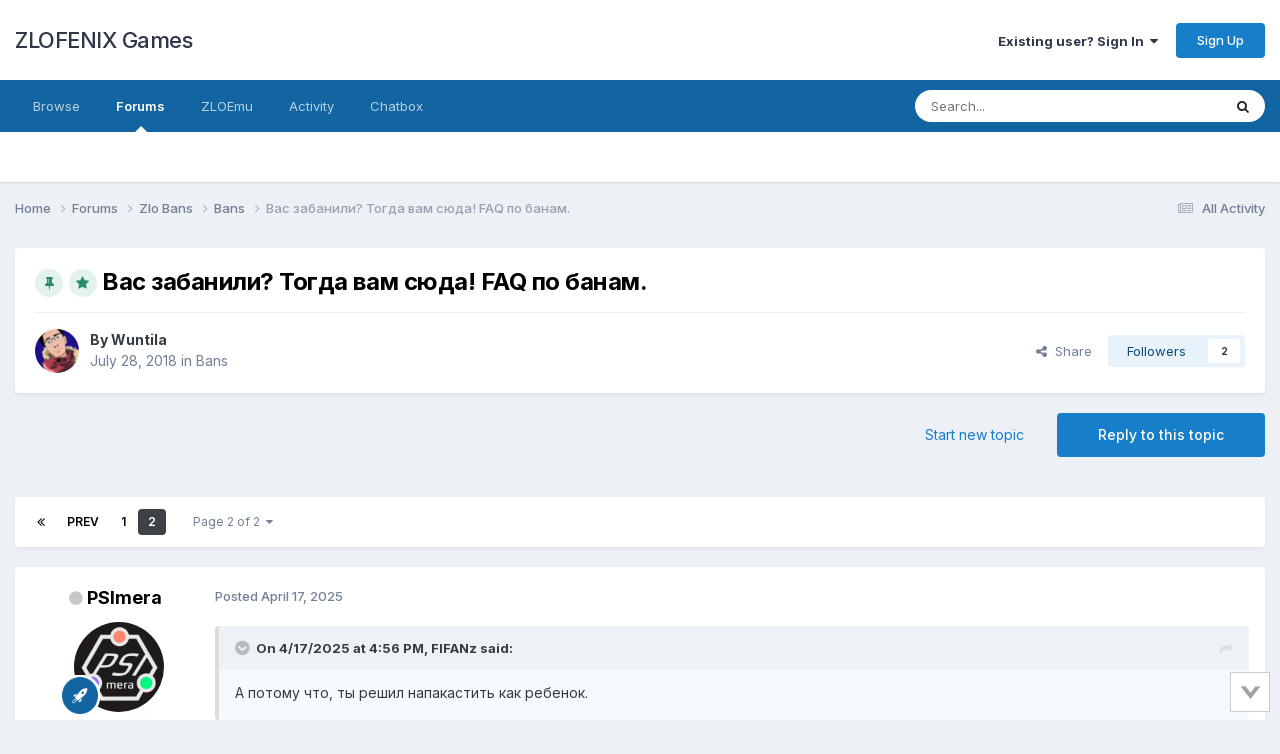

--- FILE ---
content_type: text/html;charset=UTF-8
request_url: https://zlogames.ru/index.php?/topic/10247/&page=2
body_size: 21285
content:
<!DOCTYPE html>
<html lang="en-US" dir="ltr">
	<head>
		<meta charset="utf-8">
        
		<title>Вас забанили? Тогда вам сюда! FAQ по банам. - Page 2 - Bans - ZLOFENIX Games</title>
		
			<!-- Yandex.Metrika counter -->
<script type="text/javascript">
    (function(m,e,t,r,i,k,a){
        m[i]=m[i]||function(){(m[i].a=m[i].a||[]).push(arguments)};
        m[i].l=1*new Date();
        for (var j = 0; j < document.scripts.length; j++) {if (document.scripts[j].src === r) { return; }}
        k=e.createElement(t),a=e.getElementsByTagName(t)[0],k.async=1,k.src=r,a.parentNode.insertBefore(k,a)
    })(window, document,'script','https://mc.yandex.ru/metrika/tag.js', 'ym');
    ym(24056824, 'init', {accurateTrackBounce:true, trackLinks:true});
</script>
<noscript><div><img src="https://mc.yandex.ru/watch/24056824" style="position:absolute; left:-9999px;" alt="" /></div></noscript>
<!-- /Yandex.Metrika counter -->
		
		
		
		

	<meta name="viewport" content="width=device-width, initial-scale=1">



	<meta name="twitter:card" content="summary_large_image" />




	
		
			
				<meta property="og:title" content="Вас забанили? Тогда вам сюда! FAQ по банам.">
			
		
	

	
		
			
				<meta property="og:type" content="website">
			
		
	

	
		
			
				<meta property="og:url" content="https://zlogames.ru/index.php?/topic/10247/">
			
		
	

	
		
			
				<meta property="og:updated_time" content="2026-01-05T16:28:12Z">
			
		
	

	
		
			
				<meta property="og:image" content="https://zlogames.ru/uploads/monthly_2026_01/ba233636-bb11-4aff-847e-de62999991d5.jpg.6e3023144f06fb7c6eb0f6f1466efbcd.jpg">
			
		
	

	
		
			
				<meta property="og:site_name" content="ZLOFENIX Games">
			
		
	

	
		
			
				<meta property="og:locale" content="en_US">
			
		
	


	
		<link rel="first" href="https://zlogames.ru/index.php?/topic/10247/" />
	

	
		<link rel="prev" href="https://zlogames.ru/index.php?/topic/10247/" />
	

	
		<link rel="canonical" href="https://zlogames.ru/index.php?/topic/10247/&amp;page=2" />
	

	
		<link as="style" rel="preload" href="https://zlogames.ru/applications/core/interface/ckeditor/ckeditor/skins/ips/editor.css?t=P1PF" />
	





<link rel="manifest" href="https://zlogames.ru/index.php?/manifest.webmanifest/">
<meta name="msapplication-config" content="https://zlogames.ru/index.php?/browserconfig.xml/">
<meta name="msapplication-starturl" content="/">
<meta name="application-name" content="ZLOFENIX Games">
<meta name="apple-mobile-web-app-title" content="ZLOFENIX Games">

	<meta name="theme-color" content="#ffffff">










<link rel="preload" href="//zlogames.ru/applications/core/interface/font/fontawesome-webfont.woff2?v=4.7.0" as="font" crossorigin="anonymous">
		


	<link rel="preconnect" href="https://fonts.googleapis.com">
	<link rel="preconnect" href="https://fonts.gstatic.com" crossorigin>
	
		<link href="https://fonts.googleapis.com/css2?family=Inter:wght@300;400;500;600;700&display=swap" rel="stylesheet">
	



	<link rel='stylesheet' href='https://zlogames.ru/uploads/css_built_44/341e4a57816af3ba440d891ca87450ff_framework.css?v=4e52a1ea3c1761285931' media='all'>

	<link rel='stylesheet' href='https://zlogames.ru/uploads/css_built_44/05e81b71abe4f22d6eb8d1a929494829_responsive.css?v=4e52a1ea3c1761285931' media='all'>

	<link rel='stylesheet' href='https://zlogames.ru/uploads/css_built_44/20446cf2d164adcc029377cb04d43d17_flags.css?v=4e52a1ea3c1761285931' media='all'>

	<link rel='stylesheet' href='https://zlogames.ru/uploads/css_built_44/90eb5adf50a8c640f633d47fd7eb1778_core.css?v=4e52a1ea3c1761285931' media='all'>

	<link rel='stylesheet' href='https://zlogames.ru/uploads/css_built_44/5a0da001ccc2200dc5625c3f3934497d_core_responsive.css?v=4e52a1ea3c1761285931' media='all'>

	<link rel='stylesheet' href='https://zlogames.ru/uploads/css_built_44/ec0c06d47f161faa24112e8cbf0665bc_chatbox.css?v=4e52a1ea3c1761285931' media='all'>

	<link rel='stylesheet' href='https://zlogames.ru/uploads/css_built_44/62e269ced0fdab7e30e026f1d30ae516_forums.css?v=4e52a1ea3c1761285931' media='all'>

	<link rel='stylesheet' href='https://zlogames.ru/uploads/css_built_44/76e62c573090645fb99a15a363d8620e_forums_responsive.css?v=4e52a1ea3c1761285931' media='all'>

	<link rel='stylesheet' href='https://zlogames.ru/uploads/css_built_44/ebdea0c6a7dab6d37900b9190d3ac77b_topics.css?v=4e52a1ea3c1761285931' media='all'>





<link rel='stylesheet' href='https://zlogames.ru/uploads/css_built_44/258adbb6e4f3e83cd3b355f84e3fa002_custom.css?v=4e52a1ea3c1761285931' media='all'>




		
		

	
	<link rel='shortcut icon' href='https://zlogames.ru/uploads/monthly_2021_06/favicon.png' type="image/png">

	</head>
	<body class="ipsApp ipsApp_front ipsJS_none ipsClearfix" data-controller="core.front.core.app"  data-message=""  data-pageapp="forums" data-pagelocation="front" data-pagemodule="forums" data-pagecontroller="topic" data-pageid="10247"   >
		
        

        

		<a href="#ipsLayout_mainArea" class="ipsHide" title="Go to main content on this page" accesskey="m">Jump to content</a>
		





		<div id="ipsLayout_header" class="ipsClearfix">
			<header>
				<div class="ipsLayout_container">
					

<a href='https://zlogames.ru/' id='elSiteTitle' accesskey='1'>ZLOFENIX Games</a>

					
						

	<ul id='elUserNav' class='ipsList_inline cSignedOut ipsResponsive_showDesktop'>
		
        
		
        
        
            
            <li id='elSignInLink'>
                <a href='https://zlogames.ru/index.php?/login/' data-ipsMenu-closeOnClick="false" data-ipsMenu id='elUserSignIn'>
                    Existing user? Sign In &nbsp;<i class='fa fa-caret-down'></i>
                </a>
                
<div id='elUserSignIn_menu' class='ipsMenu ipsMenu_auto ipsHide'>
	<form accept-charset='utf-8' method='post' action='https://zlogames.ru/index.php?/login/'>
		<input type="hidden" name="csrfKey" value="be2737b36cf94af82ae046ee59d3ebe0">
		<input type="hidden" name="ref" value="aHR0cHM6Ly96bG9nYW1lcy5ydS9pbmRleC5waHA/L3RvcGljLzEwMjQ3LyZwYWdlPTI=">
		<div data-role="loginForm">
			
			
			
				
<div class="ipsPad ipsForm ipsForm_vertical">
	<h4 class="ipsType_sectionHead">Sign In</h4>
	<br><br>
	<ul class='ipsList_reset'>
		<li class="ipsFieldRow ipsFieldRow_noLabel ipsFieldRow_fullWidth">
			
			
				<input type="text" placeholder="Display Name or Email Address" name="auth" autocomplete="email">
			
		</li>
		<li class="ipsFieldRow ipsFieldRow_noLabel ipsFieldRow_fullWidth">
			<input type="password" placeholder="Password" name="password" autocomplete="current-password">
		</li>
		<li class="ipsFieldRow ipsFieldRow_checkbox ipsClearfix">
			<span class="ipsCustomInput">
				<input type="checkbox" name="remember_me" id="remember_me_checkbox" value="1" checked aria-checked="true">
				<span></span>
			</span>
			<div class="ipsFieldRow_content">
				<label class="ipsFieldRow_label" for="remember_me_checkbox">Remember me</label>
				<span class="ipsFieldRow_desc">Not recommended on shared computers</span>
			</div>
		</li>
		<li class="ipsFieldRow ipsFieldRow_fullWidth">
			<button type="submit" name="_processLogin" value="usernamepassword" class="ipsButton ipsButton_primary ipsButton_small" id="elSignIn_submit">Sign In</button>
			
				<p class="ipsType_right ipsType_small">
					
						<a href='https://zlogames.ru/index.php?/lostpassword/' >
					
					Forgot your password?</a>
				</p>
			
		</li>
	</ul>
</div>
			
		</div>
	</form>
</div>
            </li>
            
        
		
			<li>
				
					<a href='https://zlogames.ru/index.php?/register/' data-ipsDialog data-ipsDialog-size='narrow' data-ipsDialog-title='Sign Up' id='elRegisterButton' class='ipsButton ipsButton_normal ipsButton_primary'>Sign Up</a>
				
			</li>
		
	</ul>

						
<ul class='ipsMobileHamburger ipsList_reset ipsResponsive_hideDesktop'>
	<li data-ipsDrawer data-ipsDrawer-drawerElem='#elMobileDrawer'>
		<a href='#'>
			
			
				
			
			
			
			<i class='fa fa-navicon'></i>
		</a>
	</li>
</ul>
					
				</div>
			</header>
			

	<nav data-controller='core.front.core.navBar' class=' ipsResponsive_showDesktop'>
		<div class='ipsNavBar_primary ipsLayout_container '>
			<ul data-role="primaryNavBar" class='ipsClearfix'>
				


	
		
		
		<li  id='elNavSecondary_1' data-role="navBarItem" data-navApp="core" data-navExt="CustomItem">
			
			
				<a href="https://zlogames.ru"  data-navItem-id="1" >
					Browse<span class='ipsNavBar_active__identifier'></span>
				</a>
			
			
				<ul class='ipsNavBar_secondary ipsHide' data-role='secondaryNavBar'>
					


	
	

	
		
		
		<li  id='elNavSecondary_14' data-role="navBarItem" data-navApp="core" data-navExt="StaffDirectory">
			
			
				<a href="https://zlogames.ru/index.php?/staff/"  data-navItem-id="14" >
					Staff<span class='ipsNavBar_active__identifier'></span>
				</a>
			
			
		</li>
	
	

	
		
		
		<li  id='elNavSecondary_15' data-role="navBarItem" data-navApp="core" data-navExt="OnlineUsers">
			
			
				<a href="https://zlogames.ru/index.php?/online/"  data-navItem-id="15" >
					Online Users<span class='ipsNavBar_active__identifier'></span>
				</a>
			
			
		</li>
	
	

					<li class='ipsHide' id='elNavigationMore_1' data-role='navMore'>
						<a href='#' data-ipsMenu data-ipsMenu-appendTo='#elNavigationMore_1' id='elNavigationMore_1_dropdown'>More <i class='fa fa-caret-down'></i></a>
						<ul class='ipsHide ipsMenu ipsMenu_auto' id='elNavigationMore_1_dropdown_menu' data-role='moreDropdown'></ul>
					</li>
				</ul>
			
		</li>
	
	

	
		
		
			
		
		<li class='ipsNavBar_active' data-active id='elNavSecondary_8' data-role="navBarItem" data-navApp="forums" data-navExt="Forums">
			
			
				<a href="https://zlogames.ru/index.php?/forums/"  data-navItem-id="8" data-navDefault>
					Forums<span class='ipsNavBar_active__identifier'></span>
				</a>
			
			
		</li>
	
	

	
		
		
		<li  id='elNavSecondary_25' data-role="navBarItem" data-navApp="core" data-navExt="CustomItem">
			
			
				<a href="https://zloemu.net"  data-navItem-id="25" >
					ZLOEmu<span class='ipsNavBar_active__identifier'></span>
				</a>
			
			
		</li>
	
	

	
		
		
		<li  id='elNavSecondary_2' data-role="navBarItem" data-navApp="core" data-navExt="CustomItem">
			
			
				<a href="https://zlogames.ru/index.php?/discover/"  data-navItem-id="2" >
					Activity<span class='ipsNavBar_active__identifier'></span>
				</a>
			
			
				<ul class='ipsNavBar_secondary ipsHide' data-role='secondaryNavBar'>
					


	
	

	
		
		
		<li  id='elNavSecondary_3' data-role="navBarItem" data-navApp="core" data-navExt="AllActivity">
			
			
				<a href="https://zlogames.ru/index.php?/discover/"  data-navItem-id="3" >
					All Activity<span class='ipsNavBar_active__identifier'></span>
				</a>
			
			
		</li>
	
	

	
	

	
	

	
	

	
		
		
		<li  id='elNavSecondary_7' data-role="navBarItem" data-navApp="core" data-navExt="Search">
			
			
				<a href="https://zlogames.ru/index.php?/search/"  data-navItem-id="7" >
					Search<span class='ipsNavBar_active__identifier'></span>
				</a>
			
			
		</li>
	
	

					<li class='ipsHide' id='elNavigationMore_2' data-role='navMore'>
						<a href='#' data-ipsMenu data-ipsMenu-appendTo='#elNavigationMore_2' id='elNavigationMore_2_dropdown'>More <i class='fa fa-caret-down'></i></a>
						<ul class='ipsHide ipsMenu ipsMenu_auto' id='elNavigationMore_2_dropdown_menu' data-role='moreDropdown'></ul>
					</li>
				</ul>
			
		</li>
	
	

	
		
		
		<li  id='elNavSecondary_11' data-role="navBarItem" data-navApp="bimchatbox" data-navExt="Chatbox">
			
			
				<a href="https://zlogames.ru/index.php?/bimchatbox/"  data-navItem-id="11" >
					Chatbox<span class='ipsNavBar_active__identifier'></span>
				</a>
			
			
		</li>
	
	

	
	

	
	

				<li class='ipsHide' id='elNavigationMore' data-role='navMore'>
					<a href='#' data-ipsMenu data-ipsMenu-appendTo='#elNavigationMore' id='elNavigationMore_dropdown'>More</a>
					<ul class='ipsNavBar_secondary ipsHide' data-role='secondaryNavBar'>
						<li class='ipsHide' id='elNavigationMore_more' data-role='navMore'>
							<a href='#' data-ipsMenu data-ipsMenu-appendTo='#elNavigationMore_more' id='elNavigationMore_more_dropdown'>More <i class='fa fa-caret-down'></i></a>
							<ul class='ipsHide ipsMenu ipsMenu_auto' id='elNavigationMore_more_dropdown_menu' data-role='moreDropdown'></ul>
						</li>
					</ul>
				</li>
			</ul>
			

	<div id="elSearchWrapper">
		<div id='elSearch' data-controller="core.front.core.quickSearch">
			<form accept-charset='utf-8' action='//zlogames.ru/index.php?/search/&amp;do=quicksearch' method='post'>
                <input type='search' id='elSearchField' placeholder='Search...' name='q' autocomplete='off' aria-label='Search'>
                <details class='cSearchFilter'>
                    <summary class='cSearchFilter__text'></summary>
                    <ul class='cSearchFilter__menu'>
                        
                        <li><label><input type="radio" name="type" value="all" ><span class='cSearchFilter__menuText'>Everywhere</span></label></li>
                        
                            
                                <li><label><input type="radio" name="type" value='contextual_{&quot;type&quot;:&quot;forums_topic&quot;,&quot;nodes&quot;:234}' checked><span class='cSearchFilter__menuText'>This Forum</span></label></li>
                            
                                <li><label><input type="radio" name="type" value='contextual_{&quot;type&quot;:&quot;forums_topic&quot;,&quot;item&quot;:10247}' checked><span class='cSearchFilter__menuText'>This Topic</span></label></li>
                            
                        
                        
                            <li><label><input type="radio" name="type" value="core_statuses_status"><span class='cSearchFilter__menuText'>Status Updates</span></label></li>
                        
                            <li><label><input type="radio" name="type" value="forums_topic"><span class='cSearchFilter__menuText'>Topics</span></label></li>
                        
                            <li><label><input type="radio" name="type" value="core_members"><span class='cSearchFilter__menuText'>Members</span></label></li>
                        
                    </ul>
                </details>
				<button class='cSearchSubmit' type="submit" aria-label='Search'><i class="fa fa-search"></i></button>
			</form>
		</div>
	</div>

		</div>
	</nav>

			
<ul id='elMobileNav' class='ipsResponsive_hideDesktop' data-controller='core.front.core.mobileNav'>
	
		
			
			
				
				
			
				
				
			
				
					<li id='elMobileBreadcrumb'>
						<a href='https://zlogames.ru/index.php?/forum/234/'>
							<span>Bans</span>
						</a>
					</li>
				
				
			
				
				
			
		
	
	
	
	<li >
		<a data-action="defaultStream" href='https://zlogames.ru/index.php?/discover/'><i class="fa fa-newspaper-o" aria-hidden="true"></i></a>
	</li>

	

	
		<li class='ipsJS_show'>
			<a href='https://zlogames.ru/index.php?/search/'><i class='fa fa-search'></i></a>
		</li>
	
</ul>
		</div>
		<main id="ipsLayout_body" class="ipsLayout_container">
			<div id="ipsLayout_contentArea">
				<div id="ipsLayout_contentWrapper">
					
<nav class='ipsBreadcrumb ipsBreadcrumb_top ipsFaded_withHover'>
	

	<ul class='ipsList_inline ipsPos_right'>
		
		<li >
			<a data-action="defaultStream" class='ipsType_light '  href='https://zlogames.ru/index.php?/discover/'><i class="fa fa-newspaper-o" aria-hidden="true"></i> <span>All Activity</span></a>
		</li>
		
	</ul>

	<ul data-role="breadcrumbList">
		<li>
			<a title="Home" href='https://zlogames.ru/'>
				<span>Home <i class='fa fa-angle-right'></i></span>
			</a>
		</li>
		
		
			<li>
				
					<a href='https://zlogames.ru/index.php?/forums/'>
						<span>Forums <i class='fa fa-angle-right' aria-hidden="true"></i></span>
					</a>
				
			</li>
		
			<li>
				
					<a href='https://zlogames.ru/index.php?/forum/233/'>
						<span>Zlo Bans <i class='fa fa-angle-right' aria-hidden="true"></i></span>
					</a>
				
			</li>
		
			<li>
				
					<a href='https://zlogames.ru/index.php?/forum/234/'>
						<span>Bans <i class='fa fa-angle-right' aria-hidden="true"></i></span>
					</a>
				
			</li>
		
			<li>
				
					Вас забанили? Тогда вам сюда! FAQ по банам.
				
			</li>
		
	</ul>
</nav>
					
					<div id="ipsLayout_mainArea">
						
						
						
						

	




						



<div class='ipsPageHeader ipsResponsive_pull ipsBox ipsPadding sm:ipsPadding:half ipsMargin_bottom'>
		
	
	<div class='ipsFlex ipsFlex-ai:center ipsFlex-fw:wrap ipsGap:4'>
		<div class='ipsFlex-flex:11'>
			<h1 class='ipsType_pageTitle ipsContained_container'>
				
                    
                    
					
						<span><span class="ipsBadge ipsBadge_icon ipsBadge_positive" data-ipsTooltip title='Pinned'><i class='fa fa-thumb-tack'></i></span></span>
					
					
						<span><span class="ipsBadge ipsBadge_icon ipsBadge_positive" data-ipsTooltip title='Featured'><i class='fa fa-star'></i></span></span>
					
				

				
				
					<span class='ipsType_break ipsContained'>
						<span>Вас забанили? Тогда вам сюда! FAQ по банам.</span>
					</span>
				
			</h1>
			
			
		</div>
		
	</div>
	<hr class='ipsHr'>
	<div class='ipsPageHeader__meta ipsFlex ipsFlex-jc:between ipsFlex-ai:center ipsFlex-fw:wrap ipsGap:3'>
		<div class='ipsFlex-flex:11'>
			<div class='ipsPhotoPanel ipsPhotoPanel_mini ipsPhotoPanel_notPhone ipsClearfix'>
				


	<a href="https://zlogames.ru/index.php?/profile/321291-wuntila/" rel="nofollow" data-ipshover data-ipshover-width="370" data-ipshover-target="https://zlogames.ru/index.php?/profile/321291-wuntila/&amp;do=hovercard"  class="ipsUserPhoto ipsUserPhoto_mini" title="Go to Wuntila's profile">
		
<img src="https://zlogames.ru/uploads/monthly_2018_06/3N8UZ99Fag4.thumb.jpg.f836e3f9d0166895caf2531dc9433d85.jpg" alt="Wuntila" itemprop="image"> 

	</a>

				<div>
					<p class='ipsType_reset ipsType_blendLinks'>
						<span class='ipsType_normal'>
						
							<strong>By 


<a href='https://zlogames.ru/index.php?/profile/321291-wuntila/' rel="nofollow" data-ipsHover data-ipsHover-width='370' data-ipsHover-target='https://zlogames.ru/index.php?/profile/321291-wuntila/&amp;do=hovercard&amp;referrer=https%253A%252F%252Fzlogames.ru%252Findex.php%253F%252Ftopic%252F10247%252F%2526page%253D2' title="Go to Wuntila's profile" class="ipsType_break">Wuntila</a></strong><br />
							<span class='ipsType_light'><time datetime='2018-07-28T04:48:27Z' title='07/28/18 04:48  AM' data-short='7 yr'>July 28, 2018</time> in <a href="https://zlogames.ru/index.php?/forum/234/">Bans</a></span>
						
						</span>
					</p>
				</div>
			</div>
		</div>
		
			<div class='ipsFlex-flex:01 ipsResponsive_hidePhone'>
				<div class='ipsShareLinks'>
					
						


    <a href='#elShareItem_1798331520_menu' id='elShareItem_1798331520' data-ipsMenu class='ipsShareButton ipsButton ipsButton_verySmall ipsButton_link ipsButton_link--light'>
        <span><i class='fa fa-share-alt'></i></span> &nbsp;Share
    </a>

    <div class='ipsPadding ipsMenu ipsMenu_normal ipsHide' id='elShareItem_1798331520_menu' data-controller="core.front.core.sharelink">
        
        
        <span data-ipsCopy data-ipsCopy-flashmessage>
            <a href="https://zlogames.ru/index.php?/topic/10247/" class="ipsButton ipsButton_light ipsButton_small ipsButton_fullWidth" data-role="copyButton" data-clipboard-text="https://zlogames.ru/index.php?/topic/10247/" data-ipstooltip title='Copy Link to Clipboard'><i class="fa fa-clone"></i> https://zlogames.ru/index.php?/topic/10247/</a>
        </span>
        <ul class='ipsShareLinks ipsMargin_top:half'>
            
                <li>
<a href="https://www.facebook.com/sharer/sharer.php?u=https%3A%2F%2Fzlogames.ru%2Findex.php%3F%2Ftopic%2F10247%2F" class="cShareLink cShareLink_facebook" target="_blank" data-role="shareLink" title='Share on Facebook' data-ipsTooltip rel='noopener nofollow'>
	<i class="fa fa-facebook"></i>
</a></li>
            
                <li>
<a href="https://x.com/share?url=https%3A%2F%2Fzlogames.ru%2Findex.php%3F%2Ftopic%2F10247%2F" class="cShareLink cShareLink_x" target="_blank" data-role="shareLink" title='Share on X' data-ipsTooltip rel='nofollow noopener'>
    <i class="fa fa-x"></i>
</a></li>
            
        </ul>
        
            <hr class='ipsHr'>
            <button class='ipsHide ipsButton ipsButton_verySmall ipsButton_light ipsButton_fullWidth ipsMargin_top:half' data-controller='core.front.core.webshare' data-role='webShare' data-webShareTitle='Вас забанили? Тогда вам сюда! FAQ по банам.' data-webShareText='Вас забанили? Тогда вам сюда! FAQ по банам.' data-webShareUrl='https://zlogames.ru/index.php?/topic/10247/'>More sharing options...</button>
        
    </div>

					
					
                    

					



					

<div data-followApp='forums' data-followArea='topic' data-followID='10247' data-controller='core.front.core.followButton'>
	

	<a href='https://zlogames.ru/index.php?/login/' rel="nofollow" class="ipsFollow ipsPos_middle ipsButton ipsButton_light ipsButton_verySmall " data-role="followButton" data-ipsTooltip title='Sign in to follow this'>
		<span>Followers</span>
		<span class='ipsCommentCount'>2</span>
	</a>

</div>
				</div>
			</div>
					
	</div>
	
	
</div>








<div class='ipsClearfix'>
	<ul class="ipsToolList ipsToolList_horizontal ipsClearfix ipsSpacer_both ">
		
			<li class='ipsToolList_primaryAction'>
				<span data-controller='forums.front.topic.reply'>
					
						<a href='#replyForm' rel="nofollow" class='ipsButton ipsButton_important ipsButton_medium ipsButton_fullWidth' data-action='replyToTopic'>Reply to this topic</a>
					
				</span>
			</li>
		
		
			<li class='ipsResponsive_hidePhone'>
				
					<a href="https://zlogames.ru/index.php?/forum/234/&amp;do=add" rel="nofollow" class='ipsButton ipsButton_link ipsButton_medium ipsButton_fullWidth' title='Start a new topic in this forum'>Start new topic</a>
				
			</li>
		
		
	</ul>
</div>

<div id='comments' data-controller='core.front.core.commentFeed,forums.front.topic.view, core.front.core.ignoredComments' data-autoPoll data-baseURL='https://zlogames.ru/index.php?/topic/10247/' data-lastPage data-feedID='topic-10247' class='cTopic ipsClear ipsSpacer_top'>
	
			

				<div class="ipsBox ipsResponsive_pull ipsPadding:half ipsClearfix ipsClear ipsMargin_bottom">
					
					
						


	
	<ul class='ipsPagination' id='elPagination_fbbdab16525b8820d78ee34365e7af07_316142612' data-ipsPagination-seoPagination='false' data-pages='2' data-ipsPagination  data-ipsPagination-pages="2" data-ipsPagination-perPage='25'>
		
			
				<li class='ipsPagination_first'><a href='https://zlogames.ru/index.php?/topic/10247/#comments' rel="first" data-page='1' data-ipsTooltip title='First page'><i class='fa fa-angle-double-left'></i></a></li>
				<li class='ipsPagination_prev'><a href='https://zlogames.ru/index.php?/topic/10247/#comments' rel="prev" data-page='1' data-ipsTooltip title='Previous page'>Prev</a></li>
				
					<li class='ipsPagination_page'><a href='https://zlogames.ru/index.php?/topic/10247/#comments' data-page='1'>1</a></li>
				
			
			<li class='ipsPagination_page ipsPagination_active'><a href='https://zlogames.ru/index.php?/topic/10247/&amp;page=2#comments' data-page='2'>2</a></li>
			
				<li class='ipsPagination_next ipsPagination_inactive'><a href='https://zlogames.ru/index.php?/topic/10247/&amp;page=2#comments' rel="next" data-page='2' data-ipsTooltip title='Next page'>Next</a></li>
				<li class='ipsPagination_last ipsPagination_inactive'><a href='https://zlogames.ru/index.php?/topic/10247/&amp;page=2#comments' rel="last" data-page='2' data-ipsTooltip title='Last page'><i class='fa fa-angle-double-right'></i></a></li>
			
			
				<li class='ipsPagination_pageJump'>
					<a href='#' data-ipsMenu data-ipsMenu-closeOnClick='false' data-ipsMenu-appendTo='#elPagination_fbbdab16525b8820d78ee34365e7af07_316142612' id='elPagination_fbbdab16525b8820d78ee34365e7af07_316142612_jump'>Page 2 of 2 &nbsp;<i class='fa fa-caret-down'></i></a>
					<div class='ipsMenu ipsMenu_narrow ipsPadding ipsHide' id='elPagination_fbbdab16525b8820d78ee34365e7af07_316142612_jump_menu'>
						<form accept-charset='utf-8' method='post' action='https://zlogames.ru/index.php?/topic/10247/#comments' data-role="pageJump" data-baseUrl='#'>
							<ul class='ipsForm ipsForm_horizontal'>
								<li class='ipsFieldRow'>
									<input type='number' min='1' max='2' placeholder='Page number' class='ipsField_fullWidth' name='page'>
								</li>
								<li class='ipsFieldRow ipsFieldRow_fullWidth'>
									<input type='submit' class='ipsButton_fullWidth ipsButton ipsButton_verySmall ipsButton_primary' value='Go'>
								</li>
							</ul>
						</form>
					</div>
				</li>
			
		
	</ul>

					
				</div>
			
	

	

<div data-controller='core.front.core.recommendedComments' data-url='https://zlogames.ru/index.php?/topic/10247/&amp;recommended=comments' class='ipsRecommendedComments ipsHide'>
	<div data-role="recommendedComments">
		<h2 class='ipsType_sectionHead ipsType_large ipsType_bold ipsMargin_bottom'>Recommended Posts</h2>
		
	</div>
</div>
	
	<div id="elPostFeed" data-role='commentFeed' data-controller='core.front.core.moderation' >
		<form action="https://zlogames.ru/index.php?/topic/10247/&amp;csrfKey=be2737b36cf94af82ae046ee59d3ebe0&amp;do=multimodComment&amp;page=2" method="post" data-ipsPageAction data-role='moderationTools'>
			
			
				

					

					
					



<a id="findComment-123514"></a>
<a id="comment-123514"></a>
<article  id="elComment_123514" class="cPost ipsBox ipsResponsive_pull  ipsComment  ipsComment_parent ipsClearfix ipsClear ipsColumns ipsColumns_noSpacing ipsColumns_collapsePhone    ">
	

	

	<div class="cAuthorPane_mobile ipsResponsive_showPhone">
		<div class="cAuthorPane_photo">
			<div class="cAuthorPane_photoWrap">
				


	<a href="https://zlogames.ru/index.php?/profile/441637-psimera/" rel="nofollow" data-ipshover data-ipshover-width="370" data-ipshover-target="https://zlogames.ru/index.php?/profile/441637-psimera/&amp;do=hovercard"  class="ipsUserPhoto ipsUserPhoto_large" title="Go to PSImera's profile">
		
<img src="https://zlogames.ru/uploads/monthly_2023_03/188709955_(gaming).thumb.png.d26e8fcb2a86d3187c1fe3a3b3a9a8bc.png" alt="PSImera" itemprop="image"> 

	</a>

				
				
					<a href="https://zlogames.ru/index.php?/profile/441637-psimera/badges/" rel="nofollow">
						
<img src='https://zlogames.ru/uploads/set_resources_44/84c1e40ea0e759e3f1505eb1788ddf3c_default_rank.png' loading="lazy" alt="ветеран/Veteran" class="cAuthorPane_badge cAuthorPane_badge--rank ipsOutline ipsOutline:2px" data-ipsTooltip title="Rank: ветеран/Veteran (3/3)">
					</a>
				
			</div>
		</div>
		<div class="cAuthorPane_content">
			<h3 class="ipsType_sectionHead cAuthorPane_author ipsType_break ipsType_blendLinks ipsFlex ipsFlex-ai:center">
				


<a href='https://zlogames.ru/index.php?/profile/441637-psimera/' rel="nofollow" data-ipsHover data-ipsHover-width='370' data-ipsHover-target='https://zlogames.ru/index.php?/profile/441637-psimera/&amp;do=hovercard&amp;referrer=https%253A%252F%252Fzlogames.ru%252Findex.php%253F%252Ftopic%252F10247%252F%2526page%253D2' title="Go to PSImera's profile" class="ipsType_break"><b><i><span style="color: 	#ffffff; text-shadow: 0px 0px 8px #3300CC; font-weight: bolder;">PSImera</span></i></b></a>
			</h3>
			<div class="ipsType_light ipsType_reset">
			    <a href="https://zlogames.ru/index.php?/topic/10247/&amp;page=2#findComment-123514" rel="nofollow" class="ipsType_blendLinks">Posted <time datetime='2025-04-17T17:02:13Z' title='04/17/25 05:02  PM' data-short='Apr 17'>April 17, 2025</time></a>
				
			</div>
		</div>
	</div>
	<aside class="ipsComment_author cAuthorPane ipsColumn ipsColumn_medium ipsResponsive_hidePhone">
		<h3 class="ipsType_sectionHead cAuthorPane_author ipsType_blendLinks ipsType_break">

<i style="font-size: 16px" class="fa fa-circle ipsOnlineStatus_offline" data-ipstooltip title="Offline"></i> 

<strong>


<a href='https://zlogames.ru/index.php?/profile/441637-psimera/' rel="nofollow" data-ipsHover data-ipsHover-width='370' data-ipsHover-target='https://zlogames.ru/index.php?/profile/441637-psimera/&amp;do=hovercard&amp;referrer=https%253A%252F%252Fzlogames.ru%252Findex.php%253F%252Ftopic%252F10247%252F%2526page%253D2' title="Go to PSImera's profile" class="ipsType_break">PSImera</a></strong>
			
		</h3>
		<ul class="cAuthorPane_info ipsList_reset">
			<li data-role="photo" class="cAuthorPane_photo">
				<div class="cAuthorPane_photoWrap">
					


	<a href="https://zlogames.ru/index.php?/profile/441637-psimera/" rel="nofollow" data-ipshover data-ipshover-width="370" data-ipshover-target="https://zlogames.ru/index.php?/profile/441637-psimera/&amp;do=hovercard"  class="ipsUserPhoto ipsUserPhoto_large" title="Go to PSImera's profile">
		
<img src="https://zlogames.ru/uploads/monthly_2023_03/188709955_(gaming).thumb.png.d26e8fcb2a86d3187c1fe3a3b3a9a8bc.png" alt="PSImera" itemprop="image"> 

	</a>

					
					
						
<img src='https://zlogames.ru/uploads/set_resources_44/84c1e40ea0e759e3f1505eb1788ddf3c_default_rank.png' loading="lazy" alt="ветеран/Veteran" class="cAuthorPane_badge cAuthorPane_badge--rank ipsOutline ipsOutline:2px" data-ipsTooltip title="Rank: ветеран/Veteran (3/3)">
					
				</div>
			</li>
			
				<li data-role="group"><b><i><span style="color: 	#ffffff; text-shadow: 0px 0px 8px #3300CC; font-weight: bolder;">Advanced User</span></i></b></li>
	

				
					<li data-role="group-icon"><img src="https://zlogames.ru/uploads/monthly_2019_10/advanced3.png.307f9303d806c6b07c506fe41272d8f9.png" alt="" class="cAuthorGroupIcon"></li>
				
			
			
				<li data-role="stats" class="ipsMargin_top">
					<ul class="ipsList_reset ipsType_light ipsFlex ipsFlex-ai:center ipsFlex-jc:center ipsGap_row:2 cAuthorPane_stats">
						<li>
							
								<a href="https://zlogames.ru/index.php?/profile/441637-psimera/content/" rel="nofollow" title="635 posts" data-ipstooltip class="ipsType_blendLinks">
							
								<i class="fa fa-comment"></i> 635
							
								</a>
							
						</li>
						
					</ul>
				</li>
			
			
				

			
		</ul>
	</aside>
	<div class="ipsColumn ipsColumn_fluid ipsMargin:none">
		

<div id='comment-123514_wrap' data-controller='core.front.core.comment' data-commentApp='forums' data-commentType='forums' data-commentID="123514" data-quoteData='{&quot;userid&quot;:441637,&quot;username&quot;:&quot;PSImera&quot;,&quot;timestamp&quot;:1744909333,&quot;contentapp&quot;:&quot;forums&quot;,&quot;contenttype&quot;:&quot;forums&quot;,&quot;contentid&quot;:10247,&quot;contentclass&quot;:&quot;forums_Topic&quot;,&quot;contentcommentid&quot;:123514}' class='ipsComment_content ipsType_medium'>

	<div class='ipsComment_meta ipsType_light ipsFlex ipsFlex-ai:center ipsFlex-jc:between ipsFlex-fd:row-reverse'>
		<div class='ipsType_light ipsType_reset ipsType_blendLinks ipsComment_toolWrap'>
			<div class='ipsResponsive_hidePhone ipsComment_badges'>
				<ul class='ipsList_reset ipsFlex ipsFlex-jc:end ipsFlex-fw:wrap ipsGap:2 ipsGap_row:1'>
					
					
					
					
					
				</ul>
			</div>
			<ul class='ipsList_reset ipsComment_tools'>
				<li>
					<a href='#elControls_123514_menu' class='ipsComment_ellipsis' id='elControls_123514' title='More options...' data-ipsMenu data-ipsMenu-appendTo='#comment-123514_wrap'><i class='fa fa-ellipsis-h'></i></a>
					<ul id='elControls_123514_menu' class='ipsMenu ipsMenu_narrow ipsHide'>
						
						
                        
						
						
						
							
								
							
							
							
							
							
							
						
					</ul>
				</li>
				
			</ul>
		</div>

		<div class='ipsType_reset ipsResponsive_hidePhone'>
		   
		   Posted <time datetime='2025-04-17T17:02:13Z' title='04/17/25 05:02  PM' data-short='Apr 17'>April 17, 2025</time>
		   
			
			<span class='ipsResponsive_hidePhone'>
				
				
			</span>
		</div>
	</div>

	

    

	<div class='cPost_contentWrap'>
		
		<div data-role='commentContent' class='ipsType_normal ipsType_richText ipsPadding_bottom ipsContained' data-controller='core.front.core.lightboxedImages'>
			<blockquote class="ipsQuote" data-ipsquote="" data-ipsquote-contentapp="forums" data-ipsquote-contentclass="forums_Topic" data-ipsquote-contentcommentid="123509" data-ipsquote-contentid="10247" data-ipsquote-contenttype="forums" data-ipsquote-timestamp="1744908992" data-ipsquote-userid="490799" data-ipsquote-username="FIFANz">
	<div class="ipsQuote_citation">
		2 минуты назад, FIFANz сказал:
	</div>

	<div class="ipsQuote_contents">
		<p>
			А потому что, ты решил напакастить как ребенок.
		</p>
	</div>
</blockquote>

<p>
	<img alt=":crazy:" data-emoticon="" src="https://zlogames.ru/uploads/emoticons/crazy.gif" title=":crazy:" />
</p>

<blockquote class="ipsQuote" data-ipsquote="" data-ipsquote-contentapp="forums" data-ipsquote-contentclass="forums_Topic" data-ipsquote-contentcommentid="123509" data-ipsquote-contentid="10247" data-ipsquote-contenttype="forums" data-ipsquote-timestamp="1744908992" data-ipsquote-userid="490799" data-ipsquote-username="FIFANz">
	<div class="ipsQuote_citation">
		2 минуты назад, FIFANz сказал:
	</div>

	<div class="ipsQuote_contents">
		<p>
			я не читер, и смогу это даказать, мне не сложно.
		</p>
	</div>
</blockquote>

<p>
	даже если тебя разбанят тут, то удачи на ростове, на русском я тебя не разбаню, мне очевидно что у тебя вх и при этом ты играешь с кд &lt;2, а следовательно никакая запись "с таким же счетом не поможет", это не такой большой кд, чтобы показав его, можно было бы сказать что ты чист и это скил, т.л. скила и с читом нету)
</p>


			
		</div>

		
			<div class='ipsItemControls'>
				
					
						

	<div data-controller='core.front.core.reaction' class='ipsItemControls_right ipsClearfix '>	
		<div class='ipsReact ipsPos_right'>
			
				
				<div class='ipsReact_reactCountOnly ipsAreaBackground_light ipsType_blendLinks ipsHide' data-role='reactCount'>
					
					<span data-role='reactCountText'>0</span>
					
				</div>
			
			
			
		</div>
	</div>

					
				
				<ul class='ipsComment_controls ipsClearfix ipsItemControls_left' data-role="commentControls">
					
						
						
							<li data-ipsQuote-editor='topic_comment' data-ipsQuote-target='#comment-123514' class='ipsJS_show'>
								<button class='ipsButton ipsButton_light ipsButton_verySmall ipsButton_narrow cMultiQuote ipsHide' data-action='multiQuoteComment' data-ipsTooltip data-ipsQuote-multiQuote data-mqId='mq123514' title='MultiQuote'><i class='fa fa-plus'></i></button>
							</li>
							<li data-ipsQuote-editor='topic_comment' data-ipsQuote-target='#comment-123514' class='ipsJS_show'>
								<a href='#' data-action='quoteComment' data-ipsQuote-singleQuote>Quote</a>
							</li>
						
						
						
												
					
					<li class='ipsHide' data-role='commentLoading'>
						<span class='ipsLoading ipsLoading_tiny ipsLoading_noAnim'></span>
					</li>
				</ul>
			</div>
		

		
	</div>

	
    
</div>
	</div>
</article>

					
					
					
				

					

					
					



<a id="findComment-123515"></a>
<a id="comment-123515"></a>
<article  id="elComment_123515" class="cPost ipsBox ipsResponsive_pull  ipsComment  ipsComment_parent ipsClearfix ipsClear ipsColumns ipsColumns_noSpacing ipsColumns_collapsePhone    ">
	

	

	<div class="cAuthorPane_mobile ipsResponsive_showPhone">
		<div class="cAuthorPane_photo">
			<div class="cAuthorPane_photoWrap">
				


	<a href="https://zlogames.ru/index.php?/profile/490799-fifanz/" rel="nofollow" data-ipshover data-ipshover-width="370" data-ipshover-target="https://zlogames.ru/index.php?/profile/490799-fifanz/&amp;do=hovercard"  class="ipsUserPhoto ipsUserPhoto_large" title="Go to FIFANz's profile">
		
<img src="https://zlogames.ru/uploads/monthly_2025_04/1800944.thumb.png.dde2194e7f670ee78b0f91d7d04bbb3f.png" alt="FIFANz" itemprop="image"> 

	</a>

				
				
					<a href="https://zlogames.ru/index.php?/profile/490799-fifanz/badges/" rel="nofollow">
						
<img src='https://zlogames.ru/uploads/set_resources_44/84c1e40ea0e759e3f1505eb1788ddf3c_default_rank.png' loading="lazy" alt="Пользователь/Member" class="cAuthorPane_badge cAuthorPane_badge--rank ipsOutline ipsOutline:2px" data-ipsTooltip title="Rank: Пользователь/Member (2/3)">
					</a>
				
			</div>
		</div>
		<div class="cAuthorPane_content">
			<h3 class="ipsType_sectionHead cAuthorPane_author ipsType_break ipsType_blendLinks ipsFlex ipsFlex-ai:center">
				


<a href='https://zlogames.ru/index.php?/profile/490799-fifanz/' rel="nofollow" data-ipsHover data-ipsHover-width='370' data-ipsHover-target='https://zlogames.ru/index.php?/profile/490799-fifanz/&amp;do=hovercard&amp;referrer=https%253A%252F%252Fzlogames.ru%252Findex.php%253F%252Ftopic%252F10247%252F%2526page%253D2' title="Go to FIFANz's profile" class="ipsType_break"><b><i><span>FIFANz</span></i></b></a>
			</h3>
			<div class="ipsType_light ipsType_reset">
			    <a href="https://zlogames.ru/index.php?/topic/10247/&amp;page=2#findComment-123515" rel="nofollow" class="ipsType_blendLinks">Posted <time datetime='2025-04-17T17:03:56Z' title='04/17/25 05:03  PM' data-short='Apr 17'>April 17, 2025</time></a>
				
			</div>
		</div>
	</div>
	<aside class="ipsComment_author cAuthorPane ipsColumn ipsColumn_medium ipsResponsive_hidePhone">
		<h3 class="ipsType_sectionHead cAuthorPane_author ipsType_blendLinks ipsType_break">

<i style="font-size: 16px" class="fa fa-circle ipsOnlineStatus_offline" data-ipstooltip title="Offline"></i> 

<strong>


<a href='https://zlogames.ru/index.php?/profile/490799-fifanz/' rel="nofollow" data-ipsHover data-ipsHover-width='370' data-ipsHover-target='https://zlogames.ru/index.php?/profile/490799-fifanz/&amp;do=hovercard&amp;referrer=https%253A%252F%252Fzlogames.ru%252Findex.php%253F%252Ftopic%252F10247%252F%2526page%253D2' title="Go to FIFANz's profile" class="ipsType_break">FIFANz</a></strong>
			
		</h3>
		<ul class="cAuthorPane_info ipsList_reset">
			<li data-role="photo" class="cAuthorPane_photo">
				<div class="cAuthorPane_photoWrap">
					


	<a href="https://zlogames.ru/index.php?/profile/490799-fifanz/" rel="nofollow" data-ipshover data-ipshover-width="370" data-ipshover-target="https://zlogames.ru/index.php?/profile/490799-fifanz/&amp;do=hovercard"  class="ipsUserPhoto ipsUserPhoto_large" title="Go to FIFANz's profile">
		
<img src="https://zlogames.ru/uploads/monthly_2025_04/1800944.thumb.png.dde2194e7f670ee78b0f91d7d04bbb3f.png" alt="FIFANz" itemprop="image"> 

	</a>

					
					
						
<img src='https://zlogames.ru/uploads/set_resources_44/84c1e40ea0e759e3f1505eb1788ddf3c_default_rank.png' loading="lazy" alt="Пользователь/Member" class="cAuthorPane_badge cAuthorPane_badge--rank ipsOutline ipsOutline:2px" data-ipsTooltip title="Rank: Пользователь/Member (2/3)">
					
				</div>
			</li>
			
				<li data-role="group"><b><i><span>User</span></i></b></li>
	

				
					<li data-role="group-icon"><img src="https://zlogames.ru/uploads/monthly_2019_10/user.png.d3396eaf4b2728f3f83095e8708a452e.png" alt="" class="cAuthorGroupIcon"></li>
				
			
			
				<li data-role="stats" class="ipsMargin_top">
					<ul class="ipsList_reset ipsType_light ipsFlex ipsFlex-ai:center ipsFlex-jc:center ipsGap_row:2 cAuthorPane_stats">
						<li>
							
								<a href="https://zlogames.ru/index.php?/profile/490799-fifanz/content/" rel="nofollow" title="41 posts" data-ipstooltip class="ipsType_blendLinks">
							
								<i class="fa fa-comment"></i> 41
							
								</a>
							
						</li>
						
					</ul>
				</li>
			
			
				

			
		</ul>
	</aside>
	<div class="ipsColumn ipsColumn_fluid ipsMargin:none">
		

<div id='comment-123515_wrap' data-controller='core.front.core.comment' data-commentApp='forums' data-commentType='forums' data-commentID="123515" data-quoteData='{&quot;userid&quot;:490799,&quot;username&quot;:&quot;FIFANz&quot;,&quot;timestamp&quot;:1744909436,&quot;contentapp&quot;:&quot;forums&quot;,&quot;contenttype&quot;:&quot;forums&quot;,&quot;contentid&quot;:10247,&quot;contentclass&quot;:&quot;forums_Topic&quot;,&quot;contentcommentid&quot;:123515}' class='ipsComment_content ipsType_medium'>

	<div class='ipsComment_meta ipsType_light ipsFlex ipsFlex-ai:center ipsFlex-jc:between ipsFlex-fd:row-reverse'>
		<div class='ipsType_light ipsType_reset ipsType_blendLinks ipsComment_toolWrap'>
			<div class='ipsResponsive_hidePhone ipsComment_badges'>
				<ul class='ipsList_reset ipsFlex ipsFlex-jc:end ipsFlex-fw:wrap ipsGap:2 ipsGap_row:1'>
					
					
					
					
					
				</ul>
			</div>
			<ul class='ipsList_reset ipsComment_tools'>
				<li>
					<a href='#elControls_123515_menu' class='ipsComment_ellipsis' id='elControls_123515' title='More options...' data-ipsMenu data-ipsMenu-appendTo='#comment-123515_wrap'><i class='fa fa-ellipsis-h'></i></a>
					<ul id='elControls_123515_menu' class='ipsMenu ipsMenu_narrow ipsHide'>
						
						
                        
						
						
						
							
								
							
							
							
							
							
							
						
					</ul>
				</li>
				
			</ul>
		</div>

		<div class='ipsType_reset ipsResponsive_hidePhone'>
		   
		   Posted <time datetime='2025-04-17T17:03:56Z' title='04/17/25 05:03  PM' data-short='Apr 17'>April 17, 2025</time>
		   
			
			<span class='ipsResponsive_hidePhone'>
				
				
			</span>
		</div>
	</div>

	

    

	<div class='cPost_contentWrap'>
		
		<div data-role='commentContent' class='ipsType_normal ipsType_richText ipsPadding_bottom ipsContained' data-controller='core.front.core.lightboxedImages'>
			<blockquote class="ipsQuote" data-ipsquote="" data-ipsquote-contentapp="forums" data-ipsquote-contentclass="forums_Topic" data-ipsquote-contentcommentid="123507" data-ipsquote-contentid="15638" data-ipsquote-contenttype="forums" data-ipsquote-timestamp="1744908708" data-ipsquote-userid="441637" data-ipsquote-username="PSImera">
	<div class="ipsQuote_citation">
		11 минут назад, PSImera сказал:
	</div>

	<div class="ipsQuote_contents">
		<p>
			хорошая игра би лайк <img alt=":crazy:" data-emoticon="" src="https://zlogames.ru/uploads/emoticons/crazy.gif" title=":crazy:" /><br />
			админом я тебя убил, потому как мне такой пилот не нужен, тем более когда я уже знаю что ты читак и уже есть записи эти для бана, так что поплачь.
		</p>

		<div class="ipsEmbeddedVideo">
			<div>
				<iframe allowfullscreen="" frameborder="0" height="113" title="FIFA NZ heli skills bonus" width="200" data-embed-src="https://www.youtube.com/embed/p1Kwupk0F9w?feature=oembed"></iframe>
			</div>
		</div>

		<p>
			ты ноунейм и если бы не читерил, тебя бы даже не заметили с твоим кд меньше 2<br />
			<a href="https://ep-team.ru/bf4/index.php?p=player&amp;sid=3&amp;player=FIFA_Nz" rel="external nofollow">https://ep-team.ru/bf4/index.php?p=player&amp;sid=3&amp;player=FIFA_Nz</a><br />
			 
		</p>
	</div>
</blockquote>

<p>
	 
</p>

<blockquote class="ipsQuote" data-ipsquote="" data-ipsquote-contentapp="forums" data-ipsquote-contentclass="forums_Topic" data-ipsquote-contentcommentid="123510" data-ipsquote-contentid="10247" data-ipsquote-contenttype="forums" data-ipsquote-timestamp="1744909067" data-ipsquote-userid="441637" data-ipsquote-username="PSImera">
	<div class="ipsQuote_citation">
		5 минут назад, PSImera сказал:
	</div>

	<div class="ipsQuote_contents">
		<p>
			чел, я сидел в спектаторе и записывал моменты как ты с вх челов убиваешь, скила у тебя никакого нет и в помине. а это я бонусом записал уже, просто поржать, когда после пехоты ты в верт сел пока я в спектаторе сидел. ну а так как записал друзьям показать, чтобы тоже посмеялись, то залил. при чём тут обострение?<br />
			И твои "фейлы" на вертолёте, ни какого отношения не имеют к наличию вх
		</p>
	</div>
</blockquote>

<p>
	 
</p>

<blockquote class="ipsQuote" data-ipsquote="" data-ipsquote-contentapp="forums" data-ipsquote-contentclass="forums_Topic" data-ipsquote-contentcommentid="123514" data-ipsquote-contentid="10247" data-ipsquote-contenttype="forums" data-ipsquote-timestamp="1744909333" data-ipsquote-userid="441637" data-ipsquote-username="PSImera">
	<div class="ipsQuote_citation">
		1 минуту назад, PSImera сказал:
	</div>

	<div class="ipsQuote_contents">
		<p>
			<img alt=":crazy:" data-emoticon="" src="https://zlogames.ru/uploads/emoticons/crazy.gif" title=":crazy:" />
		</p>

		<p>
			даже если тебя разбанят тут, то удачи на ростове, на русском я тебя не разбаню, мне очевидно что у тебя вх и при этом ты играешь с кд &lt;2, а следовательно никакая запись "с таким же счетом не поможет", это не такой большой кд, чтобы показав его, можно было бы сказать что ты чист и это скил, т.л. скила и с читом нету)
		</p>
	</div>
</blockquote>

<p>
	Да не проблема.
</p>


			
		</div>

		
			<div class='ipsItemControls'>
				
					
						

	<div data-controller='core.front.core.reaction' class='ipsItemControls_right ipsClearfix '>	
		<div class='ipsReact ipsPos_right'>
			
				
				<div class='ipsReact_reactCountOnly ipsAreaBackground_light ipsType_blendLinks ipsHide' data-role='reactCount'>
					
					<span data-role='reactCountText'>0</span>
					
				</div>
			
			
			
		</div>
	</div>

					
				
				<ul class='ipsComment_controls ipsClearfix ipsItemControls_left' data-role="commentControls">
					
						
						
							<li data-ipsQuote-editor='topic_comment' data-ipsQuote-target='#comment-123515' class='ipsJS_show'>
								<button class='ipsButton ipsButton_light ipsButton_verySmall ipsButton_narrow cMultiQuote ipsHide' data-action='multiQuoteComment' data-ipsTooltip data-ipsQuote-multiQuote data-mqId='mq123515' title='MultiQuote'><i class='fa fa-plus'></i></button>
							</li>
							<li data-ipsQuote-editor='topic_comment' data-ipsQuote-target='#comment-123515' class='ipsJS_show'>
								<a href='#' data-action='quoteComment' data-ipsQuote-singleQuote>Quote</a>
							</li>
						
						
						
												
					
					<li class='ipsHide' data-role='commentLoading'>
						<span class='ipsLoading ipsLoading_tiny ipsLoading_noAnim'></span>
					</li>
				</ul>
			</div>
		

		
	</div>

	
    
</div>
	</div>
</article>

					
						<ul class='ipsTopicMeta'>
							
							
								<li class="ipsTopicMeta__item ipsTopicMeta__item--time">
									8 months later...
								</li>
							
						</ul>
					
					
					
				

					

					
					



<a id="findComment-124823"></a>
<a id="comment-124823"></a>
<article  id="elComment_124823" class="cPost ipsBox ipsResponsive_pull  ipsComment  ipsComment_parent ipsClearfix ipsClear ipsColumns ipsColumns_noSpacing ipsColumns_collapsePhone    ">
	

	

	<div class="cAuthorPane_mobile ipsResponsive_showPhone">
		<div class="cAuthorPane_photo">
			<div class="cAuthorPane_photoWrap">
				


	<a href="https://zlogames.ru/index.php?/profile/491811-malina64/" rel="nofollow" data-ipshover data-ipshover-width="370" data-ipshover-target="https://zlogames.ru/index.php?/profile/491811-malina64/&amp;do=hovercard"  class="ipsUserPhoto ipsUserPhoto_large" title="Go to Malina64's profile">
		
<img src="https://zlogames.ru/uploads/monthly_2026_01/1er-patch-meaning_00efabcc-4e92-4a63-a270-d6e2c812e3c6.thumb.jpg.775eec88acffdde951bce7d8d65ab082.jpg" alt="Malina64" itemprop="image"> 

	</a>

				
				<span class="cAuthorPane_badge cAuthorPane_badge--new" data-ipstooltip title="Malina64 joined recently"></span>
				
				
					<a href="https://zlogames.ru/index.php?/profile/491811-malina64/badges/" rel="nofollow">
						
<img src='https://zlogames.ru/uploads/set_resources_44/84c1e40ea0e759e3f1505eb1788ddf3c_default_rank.png' loading="lazy" alt="Новичок/Newbie" class="cAuthorPane_badge cAuthorPane_badge--rank ipsOutline ipsOutline:2px" data-ipsTooltip title="Rank: Новичок/Newbie (1/3)">
					</a>
				
			</div>
		</div>
		<div class="cAuthorPane_content">
			<h3 class="ipsType_sectionHead cAuthorPane_author ipsType_break ipsType_blendLinks ipsFlex ipsFlex-ai:center">
				


<a href='https://zlogames.ru/index.php?/profile/491811-malina64/' rel="nofollow" data-ipsHover data-ipsHover-width='370' data-ipsHover-target='https://zlogames.ru/index.php?/profile/491811-malina64/&amp;do=hovercard&amp;referrer=https%253A%252F%252Fzlogames.ru%252Findex.php%253F%252Ftopic%252F10247%252F%2526page%253D2' title="Go to Malina64's profile" class="ipsType_break"><b><i><span>Malina64</span></i></b></a>
			</h3>
			<div class="ipsType_light ipsType_reset">
			    <a href="https://zlogames.ru/index.php?/topic/10247/&amp;page=2#findComment-124823" rel="nofollow" class="ipsType_blendLinks">Posted <time datetime='2026-01-04T16:56:28Z' title='01/04/26 04:56  PM' data-short='Jan 4'>January 4</time></a>
				
			</div>
		</div>
	</div>
	<aside class="ipsComment_author cAuthorPane ipsColumn ipsColumn_medium ipsResponsive_hidePhone">
		<h3 class="ipsType_sectionHead cAuthorPane_author ipsType_blendLinks ipsType_break">

<i style="font-size: 16px" class="fa fa-circle ipsOnlineStatus_offline" data-ipstooltip title="Offline"></i> 

<strong>


<a href='https://zlogames.ru/index.php?/profile/491811-malina64/' rel="nofollow" data-ipsHover data-ipsHover-width='370' data-ipsHover-target='https://zlogames.ru/index.php?/profile/491811-malina64/&amp;do=hovercard&amp;referrer=https%253A%252F%252Fzlogames.ru%252Findex.php%253F%252Ftopic%252F10247%252F%2526page%253D2' title="Go to Malina64's profile" class="ipsType_break">Malina64</a></strong>
			
		</h3>
		<ul class="cAuthorPane_info ipsList_reset">
			<li data-role="photo" class="cAuthorPane_photo">
				<div class="cAuthorPane_photoWrap">
					


	<a href="https://zlogames.ru/index.php?/profile/491811-malina64/" rel="nofollow" data-ipshover data-ipshover-width="370" data-ipshover-target="https://zlogames.ru/index.php?/profile/491811-malina64/&amp;do=hovercard"  class="ipsUserPhoto ipsUserPhoto_large" title="Go to Malina64's profile">
		
<img src="https://zlogames.ru/uploads/monthly_2026_01/1er-patch-meaning_00efabcc-4e92-4a63-a270-d6e2c812e3c6.thumb.jpg.775eec88acffdde951bce7d8d65ab082.jpg" alt="Malina64" itemprop="image"> 

	</a>

					
						<span class="cAuthorPane_badge cAuthorPane_badge--new" data-ipstooltip title="Malina64 joined recently"></span>
					
					
						
<img src='https://zlogames.ru/uploads/set_resources_44/84c1e40ea0e759e3f1505eb1788ddf3c_default_rank.png' loading="lazy" alt="Новичок/Newbie" class="cAuthorPane_badge cAuthorPane_badge--rank ipsOutline ipsOutline:2px" data-ipsTooltip title="Rank: Новичок/Newbie (1/3)">
					
				</div>
			</li>
			
				<li data-role="group"><b><i><span>User</span></i></b></li>
	

				
					<li data-role="group-icon"><img src="https://zlogames.ru/uploads/monthly_2019_10/user.png.d3396eaf4b2728f3f83095e8708a452e.png" alt="" class="cAuthorGroupIcon"></li>
				
			
			
				<li data-role="stats" class="ipsMargin_top">
					<ul class="ipsList_reset ipsType_light ipsFlex ipsFlex-ai:center ipsFlex-jc:center ipsGap_row:2 cAuthorPane_stats">
						<li>
							
								<a href="https://zlogames.ru/index.php?/profile/491811-malina64/content/" rel="nofollow" title="2 posts" data-ipstooltip class="ipsType_blendLinks">
							
								<i class="fa fa-comment"></i> 2
							
								</a>
							
						</li>
						
					</ul>
				</li>
			
			
				

	
	<li data-role='custom-field' class='ipsResponsive_hidePhone ipsType_break'>
		
<span class='ft'>City </span><span class='fc'>Саратов</span>
	</li>
	

			
		</ul>
	</aside>
	<div class="ipsColumn ipsColumn_fluid ipsMargin:none">
		

<div id='comment-124823_wrap' data-controller='core.front.core.comment' data-commentApp='forums' data-commentType='forums' data-commentID="124823" data-quoteData='{&quot;userid&quot;:491811,&quot;username&quot;:&quot;Malina64&quot;,&quot;timestamp&quot;:1767545788,&quot;contentapp&quot;:&quot;forums&quot;,&quot;contenttype&quot;:&quot;forums&quot;,&quot;contentid&quot;:10247,&quot;contentclass&quot;:&quot;forums_Topic&quot;,&quot;contentcommentid&quot;:124823}' class='ipsComment_content ipsType_medium'>

	<div class='ipsComment_meta ipsType_light ipsFlex ipsFlex-ai:center ipsFlex-jc:between ipsFlex-fd:row-reverse'>
		<div class='ipsType_light ipsType_reset ipsType_blendLinks ipsComment_toolWrap'>
			<div class='ipsResponsive_hidePhone ipsComment_badges'>
				<ul class='ipsList_reset ipsFlex ipsFlex-jc:end ipsFlex-fw:wrap ipsGap:2 ipsGap_row:1'>
					
					
					
					
					
				</ul>
			</div>
			<ul class='ipsList_reset ipsComment_tools'>
				<li>
					<a href='#elControls_124823_menu' class='ipsComment_ellipsis' id='elControls_124823' title='More options...' data-ipsMenu data-ipsMenu-appendTo='#comment-124823_wrap'><i class='fa fa-ellipsis-h'></i></a>
					<ul id='elControls_124823_menu' class='ipsMenu ipsMenu_narrow ipsHide'>
						
						
                        
						
						
						
							
								
							
							
							
							
							
							
						
					</ul>
				</li>
				
			</ul>
		</div>

		<div class='ipsType_reset ipsResponsive_hidePhone'>
		   
		   Posted <time datetime='2026-01-04T16:56:28Z' title='01/04/26 04:56  PM' data-short='Jan 4'>January 4</time>
		   
			
			<span class='ipsResponsive_hidePhone'>
				
				
			</span>
		</div>
	</div>

	

    

	<div class='cPost_contentWrap'>
		
		<div data-role='commentContent' class='ipsType_normal ipsType_richText ipsPadding_bottom ipsContained' data-controller='core.front.core.lightboxedImages'>
			<p>
	Доброго времени суток!
</p>

<p>
	<span style="background-color:#f7fafc;color:#353c41;font-size:16px;">1) ник: Malina64</span><br style="background-color:#f7fafc;color:#353c41;font-size:16px;" />
	<span style="background-color:#f7fafc;color:#353c41;font-size:16px;">2) Дата бана </span><span lang="ru" style="color:#a94442;font-size:14px;" xml:lang="ru">You are banned</span><span style="background-color:#f2dede;color:#a94442;font-size:14px;"><span> </span>2022-03-06 09:33:59 - 2022-03-13 12:33:59,<span> </span></span><span lang="ru" style="color:#a94442;font-size:14px;" xml:lang="ru">reason</span><span style="background-color:#f2dede;color:#a94442;font-size:14px;">: BF3 Hack</span><br style="background-color:#f7fafc;color:#353c41;font-size:16px;" />
	<span style="background-color:#f7fafc;color:#353c41;font-size:16px;">3) Формулировка бана </span><span lang="ru" style="color:#a94442;font-size:14px;" xml:lang="ru">reason</span><span style="background-color:#f2dede;color:#a94442;font-size:14px;">: BF3 Hack</span><br style="background-color:#f7fafc;color:#353c41;font-size:16px;" />
	<span style="background-color:#f7fafc;color:#353c41;font-size:16px;">4) В 22ом году компьютером пользовался старший ребёнок, я ему тогда разрешил с моего аккаунта играть в итоге видимо пытался использовать читы или что-то, я не знаю, мне ничего не сказал. Спустя годы я решил снова сесть за BF3, а тут такая ситуация. </span>
</p>

<p>
	<span style="background-color:#f7fafc;color:#353c41;font-size:16px;">Уважаемая администрация, прошу пожалуйста разблокируйте мой аккаунт. </span>
</p>

<p>
	<span style="background-color:#f7fafc;color:#353c41;font-size:16px;">Дальнобой бросил, наконец-то появилось время снова играть, а тут крайне неприятная ситуация возникла. </span>
</p>

<p><a href="https://zlogames.ru/uploads/monthly_2026_01/ba233636-bb11-4aff-847e-de62999991d5.jpg.6e3023144f06fb7c6eb0f6f1466efbcd.jpg" class="ipsAttachLink ipsAttachLink_image" ><img data-fileid="12752" src="https://zlogames.ru/uploads/monthly_2026_01/ba233636-bb11-4aff-847e-de62999991d5.thumb.jpg.f11a6db972d001384722eb2836c0a410.jpg" data-ratio="45" width="1000" class="ipsImage ipsImage_thumbnailed" alt="ba233636-bb11-4aff-847e-de62999991d5.jpg"></a></p>

			
		</div>

		
			<div class='ipsItemControls'>
				
					
						

	<div data-controller='core.front.core.reaction' class='ipsItemControls_right ipsClearfix '>	
		<div class='ipsReact ipsPos_right'>
			
				
				<div class='ipsReact_reactCountOnly ipsAreaBackground_light ipsType_blendLinks ipsHide' data-role='reactCount'>
					
					<span data-role='reactCountText'>0</span>
					
				</div>
			
			
			
		</div>
	</div>

					
				
				<ul class='ipsComment_controls ipsClearfix ipsItemControls_left' data-role="commentControls">
					
						
						
							<li data-ipsQuote-editor='topic_comment' data-ipsQuote-target='#comment-124823' class='ipsJS_show'>
								<button class='ipsButton ipsButton_light ipsButton_verySmall ipsButton_narrow cMultiQuote ipsHide' data-action='multiQuoteComment' data-ipsTooltip data-ipsQuote-multiQuote data-mqId='mq124823' title='MultiQuote'><i class='fa fa-plus'></i></button>
							</li>
							<li data-ipsQuote-editor='topic_comment' data-ipsQuote-target='#comment-124823' class='ipsJS_show'>
								<a href='#' data-action='quoteComment' data-ipsQuote-singleQuote>Quote</a>
							</li>
						
						
						
												
					
					<li class='ipsHide' data-role='commentLoading'>
						<span class='ipsLoading ipsLoading_tiny ipsLoading_noAnim'></span>
					</li>
				</ul>
			</div>
		

		
	</div>

	
    
</div>
	</div>
</article>

					
					
					
				

					

					
					



<a id="findComment-124824"></a>
<a id="comment-124824"></a>
<article  id="elComment_124824" class="cPost ipsBox ipsResponsive_pull  ipsComment  ipsComment_parent ipsClearfix ipsClear ipsColumns ipsColumns_noSpacing ipsColumns_collapsePhone    ">
	

	

	<div class="cAuthorPane_mobile ipsResponsive_showPhone">
		<div class="cAuthorPane_photo">
			<div class="cAuthorPane_photoWrap">
				


	<a href="https://zlogames.ru/index.php?/profile/490501-qqqqqqqqqqq/" rel="nofollow" data-ipshover data-ipshover-width="370" data-ipshover-target="https://zlogames.ru/index.php?/profile/490501-qqqqqqqqqqq/&amp;do=hovercard"  class="ipsUserPhoto ipsUserPhoto_large" title="Go to qqqqqqqqqqq's profile">
		
<img src="https://zlogames.ru/uploads/monthly_2025_11/IMG_20251123_204933_765.thumb.jpg.9c0cc23b7d73fe5fb5f90356d7a54c34.jpg" alt="qqqqqqqqqqq" itemprop="image"> 

	</a>

				
				
					<a href="https://zlogames.ru/index.php?/profile/490501-qqqqqqqqqqq/badges/" rel="nofollow">
						
<img src='https://zlogames.ru/uploads/set_resources_44/84c1e40ea0e759e3f1505eb1788ddf3c_default_rank.png' loading="lazy" alt="Пользователь/Member" class="cAuthorPane_badge cAuthorPane_badge--rank ipsOutline ipsOutline:2px" data-ipsTooltip title="Rank: Пользователь/Member (2/3)">
					</a>
				
			</div>
		</div>
		<div class="cAuthorPane_content">
			<h3 class="ipsType_sectionHead cAuthorPane_author ipsType_break ipsType_blendLinks ipsFlex ipsFlex-ai:center">
				


<a href='https://zlogames.ru/index.php?/profile/490501-qqqqqqqqqqq/' rel="nofollow" data-ipsHover data-ipsHover-width='370' data-ipsHover-target='https://zlogames.ru/index.php?/profile/490501-qqqqqqqqqqq/&amp;do=hovercard&amp;referrer=https%253A%252F%252Fzlogames.ru%252Findex.php%253F%252Ftopic%252F10247%252F%2526page%253D2' title="Go to qqqqqqqqqqq's profile" class="ipsType_break"><b><i><span style="color: #A5F3CF; text-shadow: 0px 0px 10px blue; font-weight: bolder;">qqqqqqqqqqq</span></i></b></a>
			</h3>
			<div class="ipsType_light ipsType_reset">
			    <a href="https://zlogames.ru/index.php?/topic/10247/&amp;page=2#findComment-124824" rel="nofollow" class="ipsType_blendLinks">Posted <time datetime='2026-01-04T18:26:30Z' title='01/04/26 06:26  PM' data-short='Jan 4'>January 4</time></a>
				
			</div>
		</div>
	</div>
	<aside class="ipsComment_author cAuthorPane ipsColumn ipsColumn_medium ipsResponsive_hidePhone">
		<h3 class="ipsType_sectionHead cAuthorPane_author ipsType_blendLinks ipsType_break">

<i style="font-size: 16px" class="fa fa-circle ipsOnlineStatus_offline" data-ipstooltip title="Offline"></i> 

<strong>


<a href='https://zlogames.ru/index.php?/profile/490501-qqqqqqqqqqq/' rel="nofollow" data-ipsHover data-ipsHover-width='370' data-ipsHover-target='https://zlogames.ru/index.php?/profile/490501-qqqqqqqqqqq/&amp;do=hovercard&amp;referrer=https%253A%252F%252Fzlogames.ru%252Findex.php%253F%252Ftopic%252F10247%252F%2526page%253D2' title="Go to qqqqqqqqqqq's profile" class="ipsType_break">qqqqqqqqqqq</a></strong>
			
		</h3>
		<ul class="cAuthorPane_info ipsList_reset">
			<li data-role="photo" class="cAuthorPane_photo">
				<div class="cAuthorPane_photoWrap">
					


	<a href="https://zlogames.ru/index.php?/profile/490501-qqqqqqqqqqq/" rel="nofollow" data-ipshover data-ipshover-width="370" data-ipshover-target="https://zlogames.ru/index.php?/profile/490501-qqqqqqqqqqq/&amp;do=hovercard"  class="ipsUserPhoto ipsUserPhoto_large" title="Go to qqqqqqqqqqq's profile">
		
<img src="https://zlogames.ru/uploads/monthly_2025_11/IMG_20251123_204933_765.thumb.jpg.9c0cc23b7d73fe5fb5f90356d7a54c34.jpg" alt="qqqqqqqqqqq" itemprop="image"> 

	</a>

					
					
						
<img src='https://zlogames.ru/uploads/set_resources_44/84c1e40ea0e759e3f1505eb1788ddf3c_default_rank.png' loading="lazy" alt="Пользователь/Member" class="cAuthorPane_badge cAuthorPane_badge--rank ipsOutline ipsOutline:2px" data-ipsTooltip title="Rank: Пользователь/Member (2/3)">
					
				</div>
			</li>
			
				<li data-role="group"><b><i><span style="color: #A5F3CF; text-shadow: 0px 0px 10px blue; font-weight: bolder;">V.I.P.</span></i></b></li>
	

				
					<li data-role="group-icon"><img src="https://zlogames.ru/uploads/monthly_2019_10/VIP.png.c21181656fe3012ab3cac9f6b1bfc9ce.png" alt="" class="cAuthorGroupIcon"></li>
				
			
			
				<li data-role="stats" class="ipsMargin_top">
					<ul class="ipsList_reset ipsType_light ipsFlex ipsFlex-ai:center ipsFlex-jc:center ipsGap_row:2 cAuthorPane_stats">
						<li>
							
								<a href="https://zlogames.ru/index.php?/profile/490501-qqqqqqqqqqq/content/" rel="nofollow" title="79 posts" data-ipstooltip class="ipsType_blendLinks">
							
								<i class="fa fa-comment"></i> 79
							
								</a>
							
						</li>
						
					</ul>
				</li>
			
			
				

			
		</ul>
	</aside>
	<div class="ipsColumn ipsColumn_fluid ipsMargin:none">
		

<div id='comment-124824_wrap' data-controller='core.front.core.comment' data-commentApp='forums' data-commentType='forums' data-commentID="124824" data-quoteData='{&quot;userid&quot;:490501,&quot;username&quot;:&quot;qqqqqqqqqqq&quot;,&quot;timestamp&quot;:1767551190,&quot;contentapp&quot;:&quot;forums&quot;,&quot;contenttype&quot;:&quot;forums&quot;,&quot;contentid&quot;:10247,&quot;contentclass&quot;:&quot;forums_Topic&quot;,&quot;contentcommentid&quot;:124824}' class='ipsComment_content ipsType_medium'>

	<div class='ipsComment_meta ipsType_light ipsFlex ipsFlex-ai:center ipsFlex-jc:between ipsFlex-fd:row-reverse'>
		<div class='ipsType_light ipsType_reset ipsType_blendLinks ipsComment_toolWrap'>
			<div class='ipsResponsive_hidePhone ipsComment_badges'>
				<ul class='ipsList_reset ipsFlex ipsFlex-jc:end ipsFlex-fw:wrap ipsGap:2 ipsGap_row:1'>
					
					
					
					
					
				</ul>
			</div>
			<ul class='ipsList_reset ipsComment_tools'>
				<li>
					<a href='#elControls_124824_menu' class='ipsComment_ellipsis' id='elControls_124824' title='More options...' data-ipsMenu data-ipsMenu-appendTo='#comment-124824_wrap'><i class='fa fa-ellipsis-h'></i></a>
					<ul id='elControls_124824_menu' class='ipsMenu ipsMenu_narrow ipsHide'>
						
						
                        
						
						
						
							
								
							
							
							
							
							
							
						
					</ul>
				</li>
				
			</ul>
		</div>

		<div class='ipsType_reset ipsResponsive_hidePhone'>
		   
		   Posted <time datetime='2026-01-04T18:26:30Z' title='01/04/26 06:26  PM' data-short='Jan 4'>January 4</time>
		   
			
			<span class='ipsResponsive_hidePhone'>
				
				
			</span>
		</div>
	</div>

	

    

	<div class='cPost_contentWrap'>
		
		<div data-role='commentContent' class='ipsType_normal ipsType_richText ipsPadding_bottom ipsContained' data-controller='core.front.core.lightboxedImages'>
			<blockquote class="ipsQuote" data-ipsquote="" data-ipsquote-contentapp="forums" data-ipsquote-contentclass="forums_Topic" data-ipsquote-contentcommentid="124823" data-ipsquote-contentid="10247" data-ipsquote-contenttype="forums" data-ipsquote-timestamp="1767545788" data-ipsquote-userid="491811" data-ipsquote-username="Malina64">
	<div class="ipsQuote_citation">
		1 час назад, Malina64 сказал:
	</div>

	<div class="ipsQuote_contents">
		<p>
			Доброго времени суток!
		</p>

		<p>
			<span style="background-color:#f7fafc;color:#353c41;font-size:16px;">1) ник: Malina64</span><br style="background-color:#f7fafc;color:#353c41;font-size:16px;" />
			<span style="background-color:#f7fafc;color:#353c41;font-size:16px;">2) Дата бана </span><span lang="ru" style="color:#a94442;font-size:14px;" xml:lang="ru">You are banned</span><span style="background-color:#f2dede;color:#a94442;font-size:14px;"><span> </span>2022-03-06 09:33:59 - 2022-03-13 12:33:59,<span> </span></span><span lang="ru" style="color:#a94442;font-size:14px;" xml:lang="ru">reason</span><span style="background-color:#f2dede;color:#a94442;font-size:14px;">: BF3 Hack</span><br style="background-color:#f7fafc;color:#353c41;font-size:16px;" />
			<span style="background-color:#f7fafc;color:#353c41;font-size:16px;">3) Формулировка бана </span><span lang="ru" style="color:#a94442;font-size:14px;" xml:lang="ru">reason</span><span style="background-color:#f2dede;color:#a94442;font-size:14px;">: BF3 Hack</span><br style="background-color:#f7fafc;color:#353c41;font-size:16px;" />
			<span style="background-color:#f7fafc;color:#353c41;font-size:16px;">4) В 22ом году компьютером пользовался старший ребёнок, я ему тогда разрешил с моего аккаунта играть в итоге видимо пытался использовать читы или что-то, я не знаю, мне ничего не сказал. Спустя годы я решил снова сесть за BF3, а тут такая ситуация. </span>
		</p>

		<p>
			<span style="background-color:#f7fafc;color:#353c41;font-size:16px;">Уважаемая администрация, прошу пожалуйста разблокируйте мой аккаунт. </span>
		</p>

		<p>
			<span style="background-color:#f7fafc;color:#353c41;font-size:16px;">Дальнобой бросил, наконец-то появилось время снова играть, а тут крайне неприятная ситуация возникла. </span>
		</p>

		<p>
			<a class="ipsAttachLink ipsAttachLink_image" data-fileid="12752" href="https://zlogames.ru/uploads/monthly_2026_01/ba233636-bb11-4aff-847e-de62999991d5.jpg.6e3023144f06fb7c6eb0f6f1466efbcd.jpg" data-fileext="jpg" rel=""><img alt="ba233636-bb11-4aff-847e-de62999991d5.jpg" class="ipsImage ipsImage_thumbnailed" data-fileid="12752" data-ratio="45" width="1000" src="https://zlogames.ru/uploads/monthly_2026_01/ba233636-bb11-4aff-847e-de62999991d5.thumb.jpg.f11a6db972d001384722eb2836c0a410.jpg" /></a>
		</p>
	</div>
</blockquote>

<p>
	Просто зайди в zclient и должно снять бан. 22 году бан истек же
</p>


			
		</div>

		
			<div class='ipsItemControls'>
				
					
						

	<div data-controller='core.front.core.reaction' class='ipsItemControls_right ipsClearfix '>	
		<div class='ipsReact ipsPos_right'>
			
				
				<div class='ipsReact_reactCountOnly ipsAreaBackground_light ipsType_blendLinks ipsHide' data-role='reactCount'>
					
					<span data-role='reactCountText'>0</span>
					
				</div>
			
			
			
		</div>
	</div>

					
				
				<ul class='ipsComment_controls ipsClearfix ipsItemControls_left' data-role="commentControls">
					
						
						
							<li data-ipsQuote-editor='topic_comment' data-ipsQuote-target='#comment-124824' class='ipsJS_show'>
								<button class='ipsButton ipsButton_light ipsButton_verySmall ipsButton_narrow cMultiQuote ipsHide' data-action='multiQuoteComment' data-ipsTooltip data-ipsQuote-multiQuote data-mqId='mq124824' title='MultiQuote'><i class='fa fa-plus'></i></button>
							</li>
							<li data-ipsQuote-editor='topic_comment' data-ipsQuote-target='#comment-124824' class='ipsJS_show'>
								<a href='#' data-action='quoteComment' data-ipsQuote-singleQuote>Quote</a>
							</li>
						
						
						
												
					
					<li class='ipsHide' data-role='commentLoading'>
						<span class='ipsLoading ipsLoading_tiny ipsLoading_noAnim'></span>
					</li>
				</ul>
			</div>
		

		
	</div>

	
    
</div>
	</div>
</article>

					
					
					
				

					

					
					



<a id="findComment-124828"></a>
<a id="comment-124828"></a>
<article  id="elComment_124828" class="cPost ipsBox ipsResponsive_pull  ipsComment  ipsComment_parent ipsClearfix ipsClear ipsColumns ipsColumns_noSpacing ipsColumns_collapsePhone    ">
	

	

	<div class="cAuthorPane_mobile ipsResponsive_showPhone">
		<div class="cAuthorPane_photo">
			<div class="cAuthorPane_photoWrap">
				


	<a href="https://zlogames.ru/index.php?/profile/491811-malina64/" rel="nofollow" data-ipshover data-ipshover-width="370" data-ipshover-target="https://zlogames.ru/index.php?/profile/491811-malina64/&amp;do=hovercard"  class="ipsUserPhoto ipsUserPhoto_large" title="Go to Malina64's profile">
		
<img src="https://zlogames.ru/uploads/monthly_2026_01/1er-patch-meaning_00efabcc-4e92-4a63-a270-d6e2c812e3c6.thumb.jpg.775eec88acffdde951bce7d8d65ab082.jpg" alt="Malina64" itemprop="image"> 

	</a>

				
				<span class="cAuthorPane_badge cAuthorPane_badge--new" data-ipstooltip title="Malina64 joined recently"></span>
				
				
					<a href="https://zlogames.ru/index.php?/profile/491811-malina64/badges/" rel="nofollow">
						
<img src='https://zlogames.ru/uploads/set_resources_44/84c1e40ea0e759e3f1505eb1788ddf3c_default_rank.png' loading="lazy" alt="Новичок/Newbie" class="cAuthorPane_badge cAuthorPane_badge--rank ipsOutline ipsOutline:2px" data-ipsTooltip title="Rank: Новичок/Newbie (1/3)">
					</a>
				
			</div>
		</div>
		<div class="cAuthorPane_content">
			<h3 class="ipsType_sectionHead cAuthorPane_author ipsType_break ipsType_blendLinks ipsFlex ipsFlex-ai:center">
				


<a href='https://zlogames.ru/index.php?/profile/491811-malina64/' rel="nofollow" data-ipsHover data-ipsHover-width='370' data-ipsHover-target='https://zlogames.ru/index.php?/profile/491811-malina64/&amp;do=hovercard&amp;referrer=https%253A%252F%252Fzlogames.ru%252Findex.php%253F%252Ftopic%252F10247%252F%2526page%253D2' title="Go to Malina64's profile" class="ipsType_break"><b><i><span>Malina64</span></i></b></a>
			</h3>
			<div class="ipsType_light ipsType_reset">
			    <a href="https://zlogames.ru/index.php?/topic/10247/&amp;page=2#findComment-124828" rel="nofollow" class="ipsType_blendLinks">Posted <time datetime='2026-01-05T16:28:12Z' title='01/05/26 04:28  PM' data-short='Jan 5'>January 5</time></a>
				
			</div>
		</div>
	</div>
	<aside class="ipsComment_author cAuthorPane ipsColumn ipsColumn_medium ipsResponsive_hidePhone">
		<h3 class="ipsType_sectionHead cAuthorPane_author ipsType_blendLinks ipsType_break">

<i style="font-size: 16px" class="fa fa-circle ipsOnlineStatus_offline" data-ipstooltip title="Offline"></i> 

<strong>


<a href='https://zlogames.ru/index.php?/profile/491811-malina64/' rel="nofollow" data-ipsHover data-ipsHover-width='370' data-ipsHover-target='https://zlogames.ru/index.php?/profile/491811-malina64/&amp;do=hovercard&amp;referrer=https%253A%252F%252Fzlogames.ru%252Findex.php%253F%252Ftopic%252F10247%252F%2526page%253D2' title="Go to Malina64's profile" class="ipsType_break">Malina64</a></strong>
			
		</h3>
		<ul class="cAuthorPane_info ipsList_reset">
			<li data-role="photo" class="cAuthorPane_photo">
				<div class="cAuthorPane_photoWrap">
					


	<a href="https://zlogames.ru/index.php?/profile/491811-malina64/" rel="nofollow" data-ipshover data-ipshover-width="370" data-ipshover-target="https://zlogames.ru/index.php?/profile/491811-malina64/&amp;do=hovercard"  class="ipsUserPhoto ipsUserPhoto_large" title="Go to Malina64's profile">
		
<img src="https://zlogames.ru/uploads/monthly_2026_01/1er-patch-meaning_00efabcc-4e92-4a63-a270-d6e2c812e3c6.thumb.jpg.775eec88acffdde951bce7d8d65ab082.jpg" alt="Malina64" itemprop="image"> 

	</a>

					
						<span class="cAuthorPane_badge cAuthorPane_badge--new" data-ipstooltip title="Malina64 joined recently"></span>
					
					
						
<img src='https://zlogames.ru/uploads/set_resources_44/84c1e40ea0e759e3f1505eb1788ddf3c_default_rank.png' loading="lazy" alt="Новичок/Newbie" class="cAuthorPane_badge cAuthorPane_badge--rank ipsOutline ipsOutline:2px" data-ipsTooltip title="Rank: Новичок/Newbie (1/3)">
					
				</div>
			</li>
			
				<li data-role="group"><b><i><span>User</span></i></b></li>
	

				
					<li data-role="group-icon"><img src="https://zlogames.ru/uploads/monthly_2019_10/user.png.d3396eaf4b2728f3f83095e8708a452e.png" alt="" class="cAuthorGroupIcon"></li>
				
			
			
				<li data-role="stats" class="ipsMargin_top">
					<ul class="ipsList_reset ipsType_light ipsFlex ipsFlex-ai:center ipsFlex-jc:center ipsGap_row:2 cAuthorPane_stats">
						<li>
							
								<a href="https://zlogames.ru/index.php?/profile/491811-malina64/content/" rel="nofollow" title="2 posts" data-ipstooltip class="ipsType_blendLinks">
							
								<i class="fa fa-comment"></i> 2
							
								</a>
							
						</li>
						
					</ul>
				</li>
			
			
				

	
	<li data-role='custom-field' class='ipsResponsive_hidePhone ipsType_break'>
		
<span class='ft'>City </span><span class='fc'>Саратов</span>
	</li>
	

			
		</ul>
	</aside>
	<div class="ipsColumn ipsColumn_fluid ipsMargin:none">
		

<div id='comment-124828_wrap' data-controller='core.front.core.comment' data-commentApp='forums' data-commentType='forums' data-commentID="124828" data-quoteData='{&quot;userid&quot;:491811,&quot;username&quot;:&quot;Malina64&quot;,&quot;timestamp&quot;:1767630492,&quot;contentapp&quot;:&quot;forums&quot;,&quot;contenttype&quot;:&quot;forums&quot;,&quot;contentid&quot;:10247,&quot;contentclass&quot;:&quot;forums_Topic&quot;,&quot;contentcommentid&quot;:124828}' class='ipsComment_content ipsType_medium'>

	<div class='ipsComment_meta ipsType_light ipsFlex ipsFlex-ai:center ipsFlex-jc:between ipsFlex-fd:row-reverse'>
		<div class='ipsType_light ipsType_reset ipsType_blendLinks ipsComment_toolWrap'>
			<div class='ipsResponsive_hidePhone ipsComment_badges'>
				<ul class='ipsList_reset ipsFlex ipsFlex-jc:end ipsFlex-fw:wrap ipsGap:2 ipsGap_row:1'>
					
					
					
					
					
				</ul>
			</div>
			<ul class='ipsList_reset ipsComment_tools'>
				<li>
					<a href='#elControls_124828_menu' class='ipsComment_ellipsis' id='elControls_124828' title='More options...' data-ipsMenu data-ipsMenu-appendTo='#comment-124828_wrap'><i class='fa fa-ellipsis-h'></i></a>
					<ul id='elControls_124828_menu' class='ipsMenu ipsMenu_narrow ipsHide'>
						
						
                        
						
						
						
							
								
							
							
							
							
							
							
						
					</ul>
				</li>
				
			</ul>
		</div>

		<div class='ipsType_reset ipsResponsive_hidePhone'>
		   
		   Posted <time datetime='2026-01-05T16:28:12Z' title='01/05/26 04:28  PM' data-short='Jan 5'>January 5</time>
		   
			
			<span class='ipsResponsive_hidePhone'>
				
				
			</span>
		</div>
	</div>

	

    

	<div class='cPost_contentWrap'>
		
		<div data-role='commentContent' class='ipsType_normal ipsType_richText ipsPadding_bottom ipsContained' data-controller='core.front.core.lightboxedImages'>
			<blockquote class="ipsQuote" data-ipsquote="" data-ipsquote-contentapp="forums" data-ipsquote-contentclass="forums_Topic" data-ipsquote-contentcommentid="124824" data-ipsquote-contentid="10247" data-ipsquote-contenttype="forums" data-ipsquote-timestamp="1767551190" data-ipsquote-userid="490501" data-ipsquote-username="qqqqqqqqqqq">
	<div class="ipsQuote_citation">
		21 час назад, qqqqqqqqqqq сказал:
	</div>

	<div class="ipsQuote_contents">
		<p>
			Просто зайди в zclient и должно снять бан. 22 году бан истек же
		</p>
	</div>
</blockquote>

<p>
	После "танцев с бубном" с переустановкой zclient и zlorigin подключился через клиент и на сайте пропала запись о бане.
</p>

<p>
	Большое спасибо за помощь!<img alt=":handshake:" data-emoticon="" src="https://zlogames.ru/uploads/emoticons/handshake.gif" title=":handshake:" />
</p>


			
		</div>

		
			<div class='ipsItemControls'>
				
					
						

	<div data-controller='core.front.core.reaction' class='ipsItemControls_right ipsClearfix '>	
		<div class='ipsReact ipsPos_right'>
			
				
				<div class='ipsReact_reactCountOnly ipsAreaBackground_light ipsType_blendLinks ipsHide' data-role='reactCount'>
					
					<span data-role='reactCountText'>0</span>
					
				</div>
			
			
			
		</div>
	</div>

					
				
				<ul class='ipsComment_controls ipsClearfix ipsItemControls_left' data-role="commentControls">
					
						
						
							<li data-ipsQuote-editor='topic_comment' data-ipsQuote-target='#comment-124828' class='ipsJS_show'>
								<button class='ipsButton ipsButton_light ipsButton_verySmall ipsButton_narrow cMultiQuote ipsHide' data-action='multiQuoteComment' data-ipsTooltip data-ipsQuote-multiQuote data-mqId='mq124828' title='MultiQuote'><i class='fa fa-plus'></i></button>
							</li>
							<li data-ipsQuote-editor='topic_comment' data-ipsQuote-target='#comment-124828' class='ipsJS_show'>
								<a href='#' data-action='quoteComment' data-ipsQuote-singleQuote>Quote</a>
							</li>
						
						
						
												
					
					<li class='ipsHide' data-role='commentLoading'>
						<span class='ipsLoading ipsLoading_tiny ipsLoading_noAnim'></span>
					</li>
				</ul>
			</div>
		

		
	</div>

	
    
</div>
	</div>
</article>

					
					
					
				
			
			
<input type="hidden" name="csrfKey" value="be2737b36cf94af82ae046ee59d3ebe0" />


		</form>
	</div>

	
		<div class='ipsBox ipsPadding:half ipsMargin_top ipsClearfix ipsClear'>
			


	
	<ul class='ipsPagination' id='elPagination_fbbdab16525b8820d78ee34365e7af07_316142612' data-ipsPagination-seoPagination='false' data-pages='2' data-ipsPagination  data-ipsPagination-pages="2" data-ipsPagination-perPage='25'>
		
			
				<li class='ipsPagination_first'><a href='https://zlogames.ru/index.php?/topic/10247/#comments' rel="first" data-page='1' data-ipsTooltip title='First page'><i class='fa fa-angle-double-left'></i></a></li>
				<li class='ipsPagination_prev'><a href='https://zlogames.ru/index.php?/topic/10247/#comments' rel="prev" data-page='1' data-ipsTooltip title='Previous page'>Prev</a></li>
				
					<li class='ipsPagination_page'><a href='https://zlogames.ru/index.php?/topic/10247/#comments' data-page='1'>1</a></li>
				
			
			<li class='ipsPagination_page ipsPagination_active'><a href='https://zlogames.ru/index.php?/topic/10247/&amp;page=2#comments' data-page='2'>2</a></li>
			
				<li class='ipsPagination_next ipsPagination_inactive'><a href='https://zlogames.ru/index.php?/topic/10247/&amp;page=2#comments' rel="next" data-page='2' data-ipsTooltip title='Next page'>Next</a></li>
				<li class='ipsPagination_last ipsPagination_inactive'><a href='https://zlogames.ru/index.php?/topic/10247/&amp;page=2#comments' rel="last" data-page='2' data-ipsTooltip title='Last page'><i class='fa fa-angle-double-right'></i></a></li>
			
			
				<li class='ipsPagination_pageJump'>
					<a href='#' data-ipsMenu data-ipsMenu-closeOnClick='false' data-ipsMenu-appendTo='#elPagination_fbbdab16525b8820d78ee34365e7af07_316142612' id='elPagination_fbbdab16525b8820d78ee34365e7af07_316142612_jump'>Page 2 of 2 &nbsp;<i class='fa fa-caret-down'></i></a>
					<div class='ipsMenu ipsMenu_narrow ipsPadding ipsHide' id='elPagination_fbbdab16525b8820d78ee34365e7af07_316142612_jump_menu'>
						<form accept-charset='utf-8' method='post' action='https://zlogames.ru/index.php?/topic/10247/#comments' data-role="pageJump" data-baseUrl='#'>
							<ul class='ipsForm ipsForm_horizontal'>
								<li class='ipsFieldRow'>
									<input type='number' min='1' max='2' placeholder='Page number' class='ipsField_fullWidth' name='page'>
								</li>
								<li class='ipsFieldRow ipsFieldRow_fullWidth'>
									<input type='submit' class='ipsButton_fullWidth ipsButton ipsButton_verySmall ipsButton_primary' value='Go'>
								</li>
							</ul>
						</form>
					</div>
				</li>
			
		
	</ul>

		</div>
	
	
	
	
	
		<a id='replyForm'></a>
	<div data-role='replyArea' class='cTopicPostArea ipsBox ipsResponsive_pull ipsPadding  ipsSpacer_top' >
			
				
				

	
		<div class='ipsPadding_bottom ipsBorder_bottom ipsMargin_bottom cGuestTeaser'>
			<h2 class='ipsType_pageTitle'>Join the conversation</h2>
			<p class='ipsType_normal ipsType_reset'>
	
				
					You can post now and register later.
				
				If you have an account, <a class='ipsType_brandedLink' href='https://zlogames.ru/index.php?/login/' data-ipsDialog data-ipsDialog-size='medium' data-ipsDialog-title='Sign In Now'>sign in now</a> to post with your account.
				
			</p>
	
		</div>
	


<form accept-charset='utf-8' class="ipsForm ipsForm_vertical" action="https://zlogames.ru/index.php?/topic/10247/&amp;page=2" method="post" enctype="multipart/form-data">
	<input type="hidden" name="commentform_10247_submitted" value="1">
	
		<input type="hidden" name="csrfKey" value="be2737b36cf94af82ae046ee59d3ebe0">
	
		<input type="hidden" name="_contentReply" value="1">
	
		<input type="hidden" name="captcha_field" value="1">
	
	
		<input type="hidden" name="MAX_FILE_SIZE" value="32505856">
		<input type="hidden" name="plupload" value="79d06351252e1d032a3fd3b31e7932e9">
	
	<div class='ipsComposeArea ipsComposeArea_withPhoto ipsClearfix ipsContained'>
		<div data-role='whosTyping' class='ipsHide ipsMargin_bottom'></div>
		<div class='ipsPos_left ipsResponsive_hidePhone ipsResponsive_block'>

	<span class="ipsUserPhoto ipsUserPhoto_small ">
		<img src="https://zlogames.ru/uploads/set_resources_44/84c1e40ea0e759e3f1505eb1788ddf3c_default_photo.png" alt="Guest" loading="lazy">
	</span>
</div>
		<div class='ipsComposeArea_editor'>
			
				
					
				
					
						<ul class='ipsForm ipsForm_horizontal ipsMargin_bottom:half' data-ipsEditor-toolList>
							<li class='ipsFieldRow ipsFieldRow_fullWidth'>
								


	<input
		type="email"
		name="guest_email"
        
		id="elInput_guest_email"
		aria-required='true'
		
		
		
		placeholder='Enter your email address (this is not shown to other users)'
		
		autocomplete="email"
	>
	
	
	

								
							</li>
						</ul>
					
				
					
				
			
			
				
					
						
							
						
						

<div class='ipsType_normal ipsType_richText ipsType_break' data-ipsEditor data-ipsEditor-controller="https://zlogames.ru/index.php?app=core&amp;module=system&amp;controller=editor" data-ipsEditor-minimized  data-ipsEditor-toolbars='{&quot;desktop&quot;:[{&quot;name&quot;:&quot;row1&quot;,&quot;items&quot;:[&quot;Bold&quot;,&quot;Italic&quot;,&quot;Underline&quot;,&quot;-&quot;,&quot;ipsLink&quot;,&quot;Ipsspoiler&quot;,&quot;Ipsquote&quot;,&quot;ipsCode&quot;,&quot;ipsEmoticon&quot;,&quot;Undo&quot;,&quot;Redo&quot;,&quot;ipsPreview&quot;,&quot;-&quot;,&quot;BulletedList&quot;,&quot;NumberedList&quot;,&quot;-&quot;,&quot;JustifyLeft&quot;,&quot;JustifyCenter&quot;,&quot;JustifyRight&quot;,&quot;JustifyBlock&quot;,&quot;RemoveFormat&quot;,&quot;-&quot;,&quot;Strike&quot;,&quot;Superscript&quot;,&quot;Subscript&quot;,&quot;-&quot;,&quot;TextColor&quot;,&quot;FontSize&quot;]},&quot;\/&quot;],&quot;tablet&quot;:[{&quot;name&quot;:&quot;row1&quot;,&quot;items&quot;:[&quot;Bold&quot;,&quot;Italic&quot;,&quot;Underline&quot;,&quot;-&quot;,&quot;ipsLink&quot;,&quot;Ipsquote&quot;,&quot;ipsEmoticon&quot;,&quot;-&quot;,&quot;BulletedList&quot;,&quot;NumberedList&quot;]},&quot;\/&quot;],&quot;phone&quot;:[{&quot;name&quot;:&quot;row1&quot;,&quot;items&quot;:[&quot;Bold&quot;,&quot;Italic&quot;,&quot;Underline&quot;,&quot;-&quot;,&quot;ipsEmoticon&quot;,&quot;-&quot;,&quot;ipsLink&quot;]},&quot;\/&quot;]}' data-ipsEditor-extraPlugins='' data-ipsEditor-postKey="b1cc3fc50b02736758516c92a8d4dc7f" data-ipsEditor-autoSaveKey="reply-forums/forums-10247"  data-ipsEditor-skin="ips" data-ipsEditor-name="topic_comment_10247" data-ipsEditor-pasteBehaviour='rich'  data-ipsEditor-ipsPlugins="ipsautolink,ipsautosave,ipsctrlenter,ipscode,ipscontextmenu,ipsemoticon,ipsimage,ipslink,ipsmentions,ipspage,ipspaste,ipsquote,ipsspoiler,ipsautogrow,ipssource,removeformat,ipspreview" data-ipsEditor-contentClass='IPS\forums\Topic' data-ipsEditor-contentId='10247'>
    <div data-role='editorComposer'>
		<noscript>
			<textarea name="topic_comment_10247_noscript" rows="15"></textarea>
		</noscript>
		<div class="ipsHide norewrite" data-role="mainEditorArea">
			<textarea name="topic_comment_10247" data-role='contentEditor' class="ipsHide" tabindex='1'></textarea>
		</div>
		
			<div class='ipsComposeArea_dummy ipsJS_show' tabindex='1'><i class='fa fa-comment-o'></i> Reply to this topic...</div>
		
		<div class="ipsHide ipsComposeArea_editorPaste" data-role="pasteMessage">
			<p class='ipsType_reset ipsPad_half'>
				
					<a class="ipsPos_right ipsType_normal ipsCursor_pointer ipsComposeArea_editorPasteSwitch" data-action="keepPasteFormatting" title='Keep formatting' data-ipsTooltip>&times;</a>
					<i class="fa fa-info-circle"></i>&nbsp; Pasted as rich text. &nbsp;&nbsp;<a class='ipsCursor_pointer' data-action="removePasteFormatting">Paste as plain text instead</a>
				
			</p>
		</div>
		<div class="ipsHide ipsComposeArea_editorPaste" data-role="emoticonMessage">
			<p class='ipsType_reset ipsPad_half'>
				<i class="fa fa-info-circle"></i>&nbsp; Only 75 emoji are allowed.
			</p>
		</div>
		<div class="ipsHide ipsComposeArea_editorPaste" data-role="embedMessage">
			<p class='ipsType_reset ipsPad_half'>
				<a class="ipsPos_right ipsType_normal ipsCursor_pointer ipsComposeArea_editorPasteSwitch" data-action="keepEmbeddedMedia" title='Keep embedded content' data-ipsTooltip>&times;</a>
				<i class="fa fa-info-circle"></i>&nbsp; Your link has been automatically embedded. &nbsp;&nbsp;<a class='ipsCursor_pointer' data-action="removeEmbeddedMedia">Display as a link instead</a>
			</p>
		</div>
		<div class="ipsHide ipsComposeArea_editorPaste" data-role="embedFailMessage">
			<p class='ipsType_reset ipsPad_half'>
			</p>
		</div>
		<div class="ipsHide ipsComposeArea_editorPaste" data-role="autoSaveRestoreMessage">
			<p class='ipsType_reset ipsPad_half'>
				<a class="ipsPos_right ipsType_normal ipsCursor_pointer ipsComposeArea_editorPasteSwitch" data-action="keepRestoredContents" title='Keep restored contents' data-ipsTooltip>&times;</a>
				<i class="fa fa-info-circle"></i>&nbsp; Your previous content has been restored. &nbsp;&nbsp;<a class='ipsCursor_pointer' data-action="clearEditorContents">Clear editor</a>
			</p>
		</div>
		<div class="ipsHide ipsComposeArea_editorPaste" data-role="imageMessage">
			<p class='ipsType_reset ipsPad_half'>
				<a class="ipsPos_right ipsType_normal ipsCursor_pointer ipsComposeArea_editorPasteSwitch" data-action="removeImageMessage">&times;</a>
				<i class="fa fa-info-circle"></i>&nbsp; You cannot paste images directly. Upload or insert images from URL.
			</p>
		</div>
		
	<div data-ipsEditor-toolList class="ipsAreaBackground_light ipsClearfix">
		<div data-role='attachmentArea'>
			<div class="ipsComposeArea_dropZone ipsComposeArea_dropZoneSmall ipsClearfix ipsClearfix" id='elEditorDrop_topic_comment_10247'>
				<div>
					<ul class='ipsList_inline ipsClearfix'>
						
						
						<div>
							<ul class='ipsList_inline ipsClearfix'>
								<li class='ipsPos_right'>
									<a class="ipsButton ipsButton_veryLight ipsButton_verySmall" href='#' data-ipsDialog data-ipsDialog-forceReload data-ipsDialog-title='Insert image from URL' data-ipsDialog-url="https://zlogames.ru/index.php?app=core&amp;module=system&amp;controller=editor&amp;do=link&amp;image=1&amp;postKey=b1cc3fc50b02736758516c92a8d4dc7f&amp;editorId=topic_comment_10247&amp;csrfKey=be2737b36cf94af82ae046ee59d3ebe0">Insert image from URL</a>
								</li>
							</ul>
						</div>
						
					</ul>
				</div>
			</div>		
		</div>
	</div>
	</div>
	<div data-role='editorPreview' class='ipsHide'>
		<div class='ipsAreaBackground_light ipsPad_half' data-role='previewToolbar'>
			<a href='#' class='ipsPos_right' data-action='closePreview' title='Return to editing mode' data-ipsTooltip>&times;</a>
			<ul class='ipsButton_split'>
				<li data-action='resizePreview' data-size='desktop'><a href='#' title='View at approximate desktop size' data-ipsTooltip class='ipsButton ipsButton_verySmall ipsButton_primary'>Desktop</a></li>
				<li data-action='resizePreview' data-size='tablet'><a href='#' title='View at approximate tablet size' data-ipsTooltip class='ipsButton ipsButton_verySmall ipsButton_light'>Tablet</a></li>
				<li data-action='resizePreview' data-size='phone'><a href='#' title='View at approximate phone size' data-ipsTooltip class='ipsButton ipsButton_verySmall ipsButton_light'>Phone</a></li>
			</ul>
		</div>
		<div data-role='previewContainer' class='ipsAreaBackground ipsType_center'></div>
	</div>
</div>
						
					
				
					
				
					
				
			
			<ul class='ipsToolList ipsToolList_horizontal ipsClear ipsClearfix ipsJS_hide' data-ipsEditor-toolList>
				
					
						
					
						
					
						
							<li class='ipsPos_left ipsResponsive_noFloat  ipsType_medium ipsType_light'>
								
<div data-ipsCaptcha data-ipsCaptcha-service='hcaptcha' data-ipsCaptcha-key="a19adb6a-7514-43c4-96a2-fa7cf5867136">
	<div class="h-captcha" data-sitekey="a19adb6a-7514-43c4-96a2-fa7cf5867136"></div>
</div>

								
							</li>
						
					
				
				
					<li>

	<button type="submit" class="ipsButton ipsButton_primary" tabindex="2" accesskey="s"  role="button">Submit Reply</button>
</li>
				
			</ul>
		</div>
	</div>
</form>
			
		</div>
	

	
		<div class='ipsBox ipsPadding ipsResponsive_pull ipsResponsive_showPhone ipsMargin_top'>
			<div class='ipsShareLinks'>
				
					


    <a href='#elShareItem_1376673422_menu' id='elShareItem_1376673422' data-ipsMenu class='ipsShareButton ipsButton ipsButton_verySmall ipsButton_light '>
        <span><i class='fa fa-share-alt'></i></span> &nbsp;Share
    </a>

    <div class='ipsPadding ipsMenu ipsMenu_normal ipsHide' id='elShareItem_1376673422_menu' data-controller="core.front.core.sharelink">
        
        
        <span data-ipsCopy data-ipsCopy-flashmessage>
            <a href="https://zlogames.ru/index.php?/topic/10247/" class="ipsButton ipsButton_light ipsButton_small ipsButton_fullWidth" data-role="copyButton" data-clipboard-text="https://zlogames.ru/index.php?/topic/10247/" data-ipstooltip title='Copy Link to Clipboard'><i class="fa fa-clone"></i> https://zlogames.ru/index.php?/topic/10247/</a>
        </span>
        <ul class='ipsShareLinks ipsMargin_top:half'>
            
                <li>
<a href="https://www.facebook.com/sharer/sharer.php?u=https%3A%2F%2Fzlogames.ru%2Findex.php%3F%2Ftopic%2F10247%2F" class="cShareLink cShareLink_facebook" target="_blank" data-role="shareLink" title='Share on Facebook' data-ipsTooltip rel='noopener nofollow'>
	<i class="fa fa-facebook"></i>
</a></li>
            
                <li>
<a href="https://x.com/share?url=https%3A%2F%2Fzlogames.ru%2Findex.php%3F%2Ftopic%2F10247%2F" class="cShareLink cShareLink_x" target="_blank" data-role="shareLink" title='Share on X' data-ipsTooltip rel='nofollow noopener'>
    <i class="fa fa-x"></i>
</a></li>
            
        </ul>
        
            <hr class='ipsHr'>
            <button class='ipsHide ipsButton ipsButton_verySmall ipsButton_light ipsButton_fullWidth ipsMargin_top:half' data-controller='core.front.core.webshare' data-role='webShare' data-webShareTitle='Вас забанили? Тогда вам сюда! FAQ по банам.' data-webShareText='Вас забанили? Тогда вам сюда! FAQ по банам.' data-webShareUrl='https://zlogames.ru/index.php?/topic/10247/'>More sharing options...</button>
        
    </div>

				
				
                

                

<div data-followApp='forums' data-followArea='topic' data-followID='10247' data-controller='core.front.core.followButton'>
	

	<a href='https://zlogames.ru/index.php?/login/' rel="nofollow" class="ipsFollow ipsPos_middle ipsButton ipsButton_light ipsButton_verySmall " data-role="followButton" data-ipsTooltip title='Sign in to follow this'>
		<span>Followers</span>
		<span class='ipsCommentCount'>2</span>
	</a>

</div>
				
			</div>
		</div>
	
</div>



<div class='ipsPager ipsSpacer_top'>
	<div class="ipsPager_prev">
		
			<a href="https://zlogames.ru/index.php?/forum/234/" title="Go to Bans" rel="parent">
				<span class="ipsPager_type">Go to topic listing</span>
			</a>
		
	</div>
	
</div>


						


	<div class='cWidgetContainer '  data-role='widgetReceiver' data-orientation='horizontal' data-widgetArea='footer'>
		<ul class='ipsList_reset'>
			
				
					
					<li class='ipsWidget ipsWidget_horizontal ipsBox  ipsWidgetHide ipsHide ' data-blockID='app_core_relatedContent_blm5qjjmv' data-blockConfig="true" data-blockTitle="Similar Content" data-blockErrorMessage="This block cannot be shown. This could be because it needs configuring, is unable to show on this page, or will show after reloading this page."  data-controller='core.front.widgets.block'></li>
				
					
					<li class='ipsWidget ipsWidget_horizontal ipsBox  ' data-blockID='app_core_activeUsers_jqws8y5rj' data-blockConfig="true" data-blockTitle="Recently Browsing" data-blockErrorMessage="This block cannot be shown. This could be because it needs configuring, is unable to show on this page, or will show after reloading this page."  data-controller='core.front.widgets.block'>
<div data-controller='core.front.core.onlineUsersWidget'>
    <h3 class='ipsType_reset ipsWidget_title'>
        
            Recently Browsing
        
        
        &nbsp;&nbsp;<span class='ipsType_light ipsType_unbold ipsType_medium' data-memberCount="0">0 members</span>
        
    </h3>
    <div class='ipsWidget_inner ipsPad'>
        <ul class='ipsList_inline ipsList_csv ipsList_noSpacing ipsType_normal'>
            
                <li class='ipsType_reset ipsType_medium ipsType_light' data-noneOnline>No registered users viewing this page.</li>
            
        </ul>
        
    </div>
</div></li>
				
			
		</ul>
	</div>

					</div>
					


					
<nav class='ipsBreadcrumb ipsBreadcrumb_bottom ipsFaded_withHover'>
	
		


	

	<ul class='ipsList_inline ipsPos_right'>
		
		<li >
			<a data-action="defaultStream" class='ipsType_light '  href='https://zlogames.ru/index.php?/discover/'><i class="fa fa-newspaper-o" aria-hidden="true"></i> <span>All Activity</span></a>
		</li>
		
	</ul>

	<ul data-role="breadcrumbList">
		<li>
			<a title="Home" href='https://zlogames.ru/'>
				<span>Home <i class='fa fa-angle-right'></i></span>
			</a>
		</li>
		
		
			<li>
				
					<a href='https://zlogames.ru/index.php?/forums/'>
						<span>Forums <i class='fa fa-angle-right' aria-hidden="true"></i></span>
					</a>
				
			</li>
		
			<li>
				
					<a href='https://zlogames.ru/index.php?/forum/233/'>
						<span>Zlo Bans <i class='fa fa-angle-right' aria-hidden="true"></i></span>
					</a>
				
			</li>
		
			<li>
				
					<a href='https://zlogames.ru/index.php?/forum/234/'>
						<span>Bans <i class='fa fa-angle-right' aria-hidden="true"></i></span>
					</a>
				
			</li>
		
			<li>
				
					Вас забанили? Тогда вам сюда! FAQ по банам.
				
			</li>
		
	</ul>
</nav>
				</div>
			</div>
			
		</main>
		<footer id="ipsLayout_footer" class="ipsClearfix">
			<div class="ipsLayout_container">
				
				


<ul class='ipsList_inline ipsType_center ipsSpacer_top' id="elFooterLinks">
	
	
		<li>
			<a href='#elNavLang_menu' id='elNavLang' data-ipsMenu data-ipsMenu-above>Language <i class='fa fa-caret-down'></i></a>
			<ul id='elNavLang_menu' class='ipsMenu ipsMenu_selectable ipsHide'>
			
				<li class='ipsMenu_item ipsMenu_itemChecked'>
					<form action="//zlogames.ru/index.php?/language/&amp;csrfKey=be2737b36cf94af82ae046ee59d3ebe0" method="post">
					<input type="hidden" name="ref" value="aHR0cHM6Ly96bG9nYW1lcy5ydS9pbmRleC5waHA/L3RvcGljLzEwMjQ3LyZwYWdlPTI=">
					<button type='submit' name='id' value='1' class='ipsButton ipsButton_link ipsButton_link_secondary'><i class='ipsFlag ipsFlag-us'></i> English (USA) (Default)</button>
					</form>
				</li>
			
				<li class='ipsMenu_item'>
					<form action="//zlogames.ru/index.php?/language/&amp;csrfKey=be2737b36cf94af82ae046ee59d3ebe0" method="post">
					<input type="hidden" name="ref" value="aHR0cHM6Ly96bG9nYW1lcy5ydS9pbmRleC5waHA/L3RvcGljLzEwMjQ3LyZwYWdlPTI=">
					<button type='submit' name='id' value='2' class='ipsButton ipsButton_link ipsButton_link_secondary'><i class='ipsFlag ipsFlag-ru'></i> Русский (RU) </button>
					</form>
				</li>
			
			</ul>
		</li>
	
	
	
	
	
	<li><a rel="nofollow" href='https://zlogames.ru/index.php?/cookies/'>Cookies</a></li>

</ul>	


<p id='elCopyright'>
	<span id='elCopyright_userLine'></span>
	<a rel='nofollow' title='Invision Community' href='https://www.invisioncommunity.com/'>Powered by Invision Community</a><br><a href='https://ipbmafia.ru' style='display:none'>Invision Community Support forums</a>
</p>
			</div>
		</footer>
		
<div id='elMobileDrawer' class='ipsDrawer ipsHide'>
	<div class='ipsDrawer_menu'>
		<a href='#' class='ipsDrawer_close' data-action='close'><span>&times;</span></a>
		<div class='ipsDrawer_content ipsFlex ipsFlex-fd:column'>
			
				<div class='ipsPadding ipsBorder_bottom'>
					<ul class='ipsToolList ipsToolList_vertical'>
						<li>
							<a href='https://zlogames.ru/index.php?/login/' id='elSigninButton_mobile' class='ipsButton ipsButton_light ipsButton_small ipsButton_fullWidth'>Existing user? Sign In</a>
						</li>
						
							<li>
								
									<a href='https://zlogames.ru/index.php?/register/' data-ipsDialog data-ipsDialog-size='narrow' data-ipsDialog-title='Sign Up' data-ipsDialog-fixed='true' id='elRegisterButton_mobile' class='ipsButton ipsButton_small ipsButton_fullWidth ipsButton_important'>Sign Up</a>
								
							</li>
						
					</ul>
				</div>
			

			

			<ul class='ipsDrawer_list ipsFlex-flex:11'>
				

				
				
				
				
					
						
						
							<li class='ipsDrawer_itemParent'>
								<h4 class='ipsDrawer_title'><a href='#'>Browse</a></h4>
								<ul class='ipsDrawer_list'>
									<li data-action="back"><a href='#'>Back</a></li>
									
									
										
										
										
											
										
											
												
											
										
											
												
											
										
									
													
									
										<li><a href='https://zlogames.ru'>Browse</a></li>
									
									
									
										


	

	
		
			<li>
				<a href='https://zlogames.ru/index.php?/staff/' >
					Staff
				</a>
			</li>
		
	

	
		
			<li>
				<a href='https://zlogames.ru/index.php?/online/' >
					Online Users
				</a>
			</li>
		
	

										
								</ul>
							</li>
						
					
				
					
						
						
							<li><a href='https://zlogames.ru/index.php?/forums/' >Forums</a></li>
						
					
				
					
						
						
							<li><a href='https://zloemu.net' >ZLOEmu</a></li>
						
					
				
					
						
						
							<li class='ipsDrawer_itemParent'>
								<h4 class='ipsDrawer_title'><a href='#'>Activity</a></h4>
								<ul class='ipsDrawer_list'>
									<li data-action="back"><a href='#'>Back</a></li>
									
									
										
										
										
											
										
											
												
													
													
									
													
									
									
									
										


	

	
		
			<li>
				<a href='https://zlogames.ru/index.php?/discover/' >
					All Activity
				</a>
			</li>
		
	

	

	

	

	
		
			<li>
				<a href='https://zlogames.ru/index.php?/search/' >
					Search
				</a>
			</li>
		
	

										
								</ul>
							</li>
						
					
				
					
						
						
							<li><a href='https://zlogames.ru/index.php?/bimchatbox/' >Chatbox</a></li>
						
					
				
					
				
					
				
				
			</ul>

			
		</div>
	</div>
</div>

<div id='elMobileCreateMenuDrawer' class='ipsDrawer ipsHide'>
	<div class='ipsDrawer_menu'>
		<a href='#' class='ipsDrawer_close' data-action='close'><span>&times;</span></a>
		<div class='ipsDrawer_content ipsSpacer_bottom ipsPad'>
			<ul class='ipsDrawer_list'>
				<li class="ipsDrawer_listTitle ipsType_reset">Create New...</li>
				
			</ul>
		</div>
	</div>
</div>
		
		

	
	<script type='text/javascript'>
		var ipsDebug = false;		
	
		var CKEDITOR_BASEPATH = '//zlogames.ru/applications/core/interface/ckeditor/ckeditor/';
	
		var ipsSettings = {
			
			
			cookie_path: "/",
			
			cookie_prefix: "ips4_",
			
			
			cookie_ssl: true,
			
            essential_cookies: ["oauth_authorize","member_id","login_key","clearAutosave","lastSearch","device_key","IPSSessionFront","loggedIn","noCache","hasJS","cookie_consent","cookie_consent_optional","language","forumpass_*"],
			upload_imgURL: "",
			message_imgURL: "",
			notification_imgURL: "",
			baseURL: "//zlogames.ru/",
			jsURL: "//zlogames.ru/applications/core/interface/js/js.php",
			csrfKey: "be2737b36cf94af82ae046ee59d3ebe0",
			antiCache: "4e52a1ea3c1761285931",
			jsAntiCache: "4e52a1ea3c1766990501",
			disableNotificationSounds: true,
			useCompiledFiles: true,
			links_external: true,
			memberID: 0,
			lazyLoadEnabled: false,
			blankImg: "//zlogames.ru/applications/core/interface/js/spacer.png",
			googleAnalyticsEnabled: true,
			matomoEnabled: false,
			viewProfiles: true,
			mapProvider: 'none',
			mapApiKey: '',
			pushPublicKey: null,
			relativeDates: true
		};
		
		
		
		
			ipsSettings['maxImageDimensions'] = {
				width: 1000,
				height: 750
			};
		
		
	</script>





<script type='text/javascript' src='https://zlogames.ru/uploads/javascript_global/root_library.js?v=4e52a1ea3c1766990501' data-ips></script>


<script type='text/javascript' src='https://zlogames.ru/uploads/javascript_global/root_js_lang_1.js?v=4e52a1ea3c1766990501' data-ips></script>


<script type='text/javascript' src='https://zlogames.ru/uploads/javascript_global/root_framework.js?v=4e52a1ea3c1766990501' data-ips></script>


<script type='text/javascript' src='https://zlogames.ru/uploads/javascript_core/global_global_core.js?v=4e52a1ea3c1766990501' data-ips></script>


<script type='text/javascript' src='https://zlogames.ru/uploads/javascript_core/plugins_plugins.js?v=4e52a1ea3c1766990501' data-ips></script>


<script type='text/javascript' src='https://zlogames.ru/uploads/javascript_global/root_front.js?v=4e52a1ea3c1766990501' data-ips></script>


<script type='text/javascript' src='https://zlogames.ru/uploads/javascript_core/front_front_core.js?v=4e52a1ea3c1766990501' data-ips></script>


<script type='text/javascript' src='https://zlogames.ru/uploads/javascript_bimchatbox/front_front_chatbox.js?v=4e52a1ea3c1766990501' data-ips></script>


<script type='text/javascript' src='https://zlogames.ru/uploads/javascript_forums/front_front_topic.js?v=4e52a1ea3c1766990501' data-ips></script>


<script type='text/javascript' src='https://zlogames.ru/uploads/javascript_global/root_map.js?v=4e52a1ea3c1766990501' data-ips></script>


<script type="text/javascript" src="https://js.hcaptcha.com/1/api.js?v=4e52a1ea3c1766990501" async></script>


	<script type='text/javascript'>
		
			ips.setSetting( 'scrollToTop_enable', jQuery.parseJSON('"1"') );
		
			ips.setSetting( 'scrollToTop_boxsize', jQuery.parseJSON('"40"') );
		
			ips.setSetting( 'scrollToTop_boxbackground', jQuery.parseJSON('"#ffffff"') );
		
			ips.setSetting( 'scrollToTop_position', jQuery.parseJSON('"right"') );
		
			ips.setSetting( 'scrollToTop_openmenusize', jQuery.parseJSON('"500"') );
		
			ips.setSetting( 'scrollToTop_enablemenu', jQuery.parseJSON('"0"') );
		
			ips.setSetting( 'scrollToTop_mobileDown', jQuery.parseJSON('"https:\/\/zlogames.ru\/uploads\/set_resources_44\/6554b6be8c0d829a8bf63ae0c82cf121_scrollToTop_preset1_down.png"') );
		
			ips.setSetting( 'scrollToTop_mobileUp', jQuery.parseJSON('"https:\/\/zlogames.ru\/uploads\/set_resources_44\/6554b6be8c0d829a8bf63ae0c82cf121_scrollToTop_preset1_up.png"') );
		
			ips.setSetting( 'scrollToTop_offset', jQuery.parseJSON('"10"') );
		
			ips.setSetting( 'scrollToTop_mobile', jQuery.parseJSON('"1"') );
		
			ips.setSetting( 'scrollToTop_mobileWidth', jQuery.parseJSON('"979"') );
		
			ips.setSetting( 'scrollToTop_down', jQuery.parseJSON('"https:\/\/zlogames.ru\/uploads\/set_resources_44\/6554b6be8c0d829a8bf63ae0c82cf121_scrollToTop_preset1_down.png"') );
		
			ips.setSetting( 'scrollToTop_up', jQuery.parseJSON('"https:\/\/zlogames.ru\/uploads\/set_resources_44\/6554b6be8c0d829a8bf63ae0c82cf121_scrollToTop_preset1_up.png"') );
		
			ips.setSetting( 'scrollToTop_menu', jQuery.parseJSON('"https:\/\/zlogames.ru\/uploads\/set_resources_44\/6554b6be8c0d829a8bf63ae0c82cf121_scrollToTop_preset1_menu.png"') );
		
			ips.setSetting( 'date_format', jQuery.parseJSON('"mm\/dd\/yy"') );
		
			ips.setSetting( 'date_first_day', jQuery.parseJSON('0') );
		
			ips.setSetting( 'ipb_url_filter_option', jQuery.parseJSON('"none"') );
		
			ips.setSetting( 'url_filter_any_action', jQuery.parseJSON('"allow"') );
		
			ips.setSetting( 'bypass_profanity', jQuery.parseJSON('0') );
		
			ips.setSetting( 'emoji_style', jQuery.parseJSON('"native"') );
		
			ips.setSetting( 'emoji_shortcodes', jQuery.parseJSON('true') );
		
			ips.setSetting( 'emoji_ascii', jQuery.parseJSON('true') );
		
			ips.setSetting( 'emoji_cache', jQuery.parseJSON('1755855652') );
		
			ips.setSetting( 'image_jpg_quality', jQuery.parseJSON('75') );
		
			ips.setSetting( 'cloud2', jQuery.parseJSON('false') );
		
			ips.setSetting( 'isAnonymous', jQuery.parseJSON('false') );
		
		
        
    </script>



<script type='application/ld+json'>
{
    "name": "\u0412\u0430\u0441 \u0437\u0430\u0431\u0430\u043d\u0438\u043b\u0438? \u0422\u043e\u0433\u0434\u0430 \u0432\u0430\u043c \u0441\u044e\u0434\u0430! FAQ \u043f\u043e \u0431\u0430\u043d\u0430\u043c.",
    "headline": "\u0412\u0430\u0441 \u0437\u0430\u0431\u0430\u043d\u0438\u043b\u0438? \u0422\u043e\u0433\u0434\u0430 \u0432\u0430\u043c \u0441\u044e\u0434\u0430! FAQ \u043f\u043e \u0431\u0430\u043d\u0430\u043c.",
    "text": "\u0434\u0430\u0436\u0435 \u0435\u0441\u043b\u0438 \u0442\u0435\u0431\u044f \u0440\u0430\u0437\u0431\u0430\u043d\u044f\u0442 \u0442\u0443\u0442, \u0442\u043e \u0443\u0434\u0430\u0447\u0438 \u043d\u0430 \u0440\u043e\u0441\u0442\u043e\u0432\u0435, \u043d\u0430 \u0440\u0443\u0441\u0441\u043a\u043e\u043c \u044f \u0442\u0435\u0431\u044f \u043d\u0435 \u0440\u0430\u0437\u0431\u0430\u043d\u044e, \u043c\u043d\u0435 \u043e\u0447\u0435\u0432\u0438\u0434\u043d\u043e \u0447\u0442\u043e \u0443 \u0442\u0435\u0431\u044f \u0432\u0445 \u0438 \u043f\u0440\u0438 \u044d\u0442\u043e\u043c \u0442\u044b \u0438\u0433\u0440\u0430\u0435\u0448\u044c \u0441 \u043a\u0434 \u0026lt;2, \u0430 \u0441\u043b\u0435\u0434\u043e\u0432\u0430\u0442\u0435\u043b\u044c\u043d\u043e \u043d\u0438\u043a\u0430\u043a\u0430\u044f \u0437\u0430\u043f\u0438\u0441\u044c \"\u0441 \u0442\u0430\u043a\u0438\u043c \u0436\u0435 \u0441\u0447\u0435\u0442\u043e\u043c \u043d\u0435 \u043f\u043e\u043c\u043e\u0436\u0435\u0442\", \u044d\u0442\u043e \u043d\u0435 \u0442\u0430\u043a\u043e\u0439 \u0431\u043e\u043b\u044c\u0448\u043e\u0439 \u043a\u0434, \u0447\u0442\u043e\u0431\u044b \u043f\u043e\u043a\u0430\u0437\u0430\u0432 \u0435\u0433\u043e, \u043c\u043e\u0436\u043d\u043e \u0431\u044b\u043b\u043e \u0431\u044b \u0441\u043a\u0430\u0437\u0430\u0442\u044c \u0447\u0442\u043e \u0442\u044b \u0447\u0438\u0441\u0442 \u0438 \u044d\u0442\u043e \u0441\u043a\u0438\u043b, \u0442.\u043b. \u0441\u043a\u0438\u043b\u0430 \u0438 \u0441 \u0447\u0438\u0442\u043e\u043c \u043d\u0435\u0442\u0443)\n \n",
    "dateCreated": "2018-07-28T04:48:27+0000",
    "datePublished": "2018-07-28T04:48:27+0000",
    "dateModified": "2026-01-05T16:28:12+0000",
    "image": "https://zlogames.ru/uploads/monthly_2018_06/3N8UZ99Fag4.thumb.jpg.f836e3f9d0166895caf2531dc9433d85.jpg",
    "author": {
        "@type": "Person",
        "name": "Wuntila",
        "image": "https://zlogames.ru/uploads/monthly_2018_06/3N8UZ99Fag4.thumb.jpg.f836e3f9d0166895caf2531dc9433d85.jpg",
        "url": "https://zlogames.ru/index.php?/profile/321291-wuntila/"
    },
    "interactionStatistic": [
        {
            "@type": "InteractionCounter",
            "interactionType": "http://schema.org/ViewAction",
            "userInteractionCount": 70039
        },
        {
            "@type": "InteractionCounter",
            "interactionType": "http://schema.org/CommentAction",
            "userInteractionCount": 29
        },
        {
            "@type": "InteractionCounter",
            "interactionType": "http://schema.org/FollowAction",
            "userInteractionCount": 2
        }
    ],
    "@context": "http://schema.org",
    "@type": "DiscussionForumPosting",
    "@id": "https://zlogames.ru/index.php?/topic/10247/",
    "isPartOf": {
        "@id": "https://zlogames.ru/#website"
    },
    "publisher": {
        "@id": "https://zlogames.ru/#organization",
        "member": {
            "@type": "Person",
            "name": "Wuntila",
            "image": "https://zlogames.ru/uploads/monthly_2018_06/3N8UZ99Fag4.thumb.jpg.f836e3f9d0166895caf2531dc9433d85.jpg",
            "url": "https://zlogames.ru/index.php?/profile/321291-wuntila/"
        }
    },
    "url": "https://zlogames.ru/index.php?/topic/10247/",
    "discussionUrl": "https://zlogames.ru/index.php?/topic/10247/",
    "mainEntityOfPage": {
        "@type": "WebPage",
        "@id": "https://zlogames.ru/index.php?/topic/10247/"
    },
    "pageStart": 1,
    "pageEnd": 2,
    "comment": [
        {
            "@type": "Comment",
            "@id": "https://zlogames.ru/index.php?/topic/10247/\u0026page=2#comment-123514",
            "url": "https://zlogames.ru/index.php?/topic/10247/\u0026page=2#comment-123514",
            "author": {
                "@type": "Person",
                "name": "PSImera",
                "image": "https://zlogames.ru/uploads/monthly_2023_03/188709955_(gaming).thumb.png.d26e8fcb2a86d3187c1fe3a3b3a9a8bc.png",
                "url": "https://zlogames.ru/index.php?/profile/441637-psimera/"
            },
            "dateCreated": "2025-04-17T17:02:13+0000",
            "text": "\u0434\u0430\u0436\u0435 \u0435\u0441\u043b\u0438 \u0442\u0435\u0431\u044f \u0440\u0430\u0437\u0431\u0430\u043d\u044f\u0442 \u0442\u0443\u0442, \u0442\u043e \u0443\u0434\u0430\u0447\u0438 \u043d\u0430 \u0440\u043e\u0441\u0442\u043e\u0432\u0435, \u043d\u0430 \u0440\u0443\u0441\u0441\u043a\u043e\u043c \u044f \u0442\u0435\u0431\u044f \u043d\u0435 \u0440\u0430\u0437\u0431\u0430\u043d\u044e, \u043c\u043d\u0435 \u043e\u0447\u0435\u0432\u0438\u0434\u043d\u043e \u0447\u0442\u043e \u0443 \u0442\u0435\u0431\u044f \u0432\u0445 \u0438 \u043f\u0440\u0438 \u044d\u0442\u043e\u043c \u0442\u044b \u0438\u0433\u0440\u0430\u0435\u0448\u044c \u0441 \u043a\u0434 \u0026lt;2, \u0430 \u0441\u043b\u0435\u0434\u043e\u0432\u0430\u0442\u0435\u043b\u044c\u043d\u043e \u043d\u0438\u043a\u0430\u043a\u0430\u044f \u0437\u0430\u043f\u0438\u0441\u044c \"\u0441 \u0442\u0430\u043a\u0438\u043c \u0436\u0435 \u0441\u0447\u0435\u0442\u043e\u043c \u043d\u0435 \u043f\u043e\u043c\u043e\u0436\u0435\u0442\", \u044d\u0442\u043e \u043d\u0435 \u0442\u0430\u043a\u043e\u0439 \u0431\u043e\u043b\u044c\u0448\u043e\u0439 \u043a\u0434, \u0447\u0442\u043e\u0431\u044b \u043f\u043e\u043a\u0430\u0437\u0430\u0432 \u0435\u0433\u043e, \u043c\u043e\u0436\u043d\u043e \u0431\u044b\u043b\u043e \u0431\u044b \u0441\u043a\u0430\u0437\u0430\u0442\u044c \u0447\u0442\u043e \u0442\u044b \u0447\u0438\u0441\u0442 \u0438 \u044d\u0442\u043e \u0441\u043a\u0438\u043b, \u0442.\u043b. \u0441\u043a\u0438\u043b\u0430 \u0438 \u0441 \u0447\u0438\u0442\u043e\u043c \u043d\u0435\u0442\u0443)\n \n",
            "upvoteCount": 0
        },
        {
            "@type": "Comment",
            "@id": "https://zlogames.ru/index.php?/topic/10247/\u0026page=2#comment-123515",
            "url": "https://zlogames.ru/index.php?/topic/10247/\u0026page=2#comment-123515",
            "author": {
                "@type": "Person",
                "name": "FIFANz",
                "image": "https://zlogames.ru/uploads/monthly_2025_04/1800944.thumb.png.dde2194e7f670ee78b0f91d7d04bbb3f.png",
                "url": "https://zlogames.ru/index.php?/profile/490799-fifanz/"
            },
            "dateCreated": "2025-04-17T17:03:56+0000",
            "text": "\u0414\u0430 \u043d\u0435 \u043f\u0440\u043e\u0431\u043b\u0435\u043c\u0430.\n \n",
            "upvoteCount": 0
        },
        {
            "@type": "Comment",
            "@id": "https://zlogames.ru/index.php?/topic/10247/\u0026page=2#comment-124823",
            "url": "https://zlogames.ru/index.php?/topic/10247/\u0026page=2#comment-124823",
            "author": {
                "@type": "Person",
                "name": "Malina64",
                "image": "https://zlogames.ru/uploads/monthly_2026_01/1er-patch-meaning_00efabcc-4e92-4a63-a270-d6e2c812e3c6.thumb.jpg.775eec88acffdde951bce7d8d65ab082.jpg",
                "url": "https://zlogames.ru/index.php?/profile/491811-malina64/"
            },
            "dateCreated": "2026-01-04T16:56:28+0000",
            "text": "\u0414\u043e\u0431\u0440\u043e\u0433\u043e \u0432\u0440\u0435\u043c\u0435\u043d\u0438 \u0441\u0443\u0442\u043e\u043a!\n \n\n\n\t1) \u043d\u0438\u043a: Malina64\n\t2) \u0414\u0430\u0442\u0430 \u0431\u0430\u043d\u0430\u00a0You are banned\u00a02022-03-06 09:33:59 - 2022-03-13 12:33:59,\u00a0reason: BF3 Hack\n\t3) \u0424\u043e\u0440\u043c\u0443\u043b\u0438\u0440\u043e\u0432\u043a\u0430 \u0431\u0430\u043d\u0430\u00a0reason: BF3 Hack\n\t4) \u0412 22\u043e\u043c \u0433\u043e\u0434\u0443 \u043a\u043e\u043c\u043f\u044c\u044e\u0442\u0435\u0440\u043e\u043c \u043f\u043e\u043b\u044c\u0437\u043e\u0432\u0430\u043b\u0441\u044f \u0441\u0442\u0430\u0440\u0448\u0438\u0439 \u0440\u0435\u0431\u0451\u043d\u043e\u043a, \u044f \u0435\u043c\u0443 \u0442\u043e\u0433\u0434\u0430 \u0440\u0430\u0437\u0440\u0435\u0448\u0438\u043b \u0441 \u043c\u043e\u0435\u0433\u043e \u0430\u043a\u043a\u0430\u0443\u043d\u0442\u0430 \u0438\u0433\u0440\u0430\u0442\u044c \u0432 \u0438\u0442\u043e\u0433\u0435 \u0432\u0438\u0434\u0438\u043c\u043e \u043f\u044b\u0442\u0430\u043b\u0441\u044f \u0438\u0441\u043f\u043e\u043b\u044c\u0437\u043e\u0432\u0430\u0442\u044c \u0447\u0438\u0442\u044b \u0438\u043b\u0438 \u0447\u0442\u043e-\u0442\u043e, \u044f \u043d\u0435 \u0437\u043d\u0430\u044e, \u043c\u043d\u0435 \u043d\u0438\u0447\u0435\u0433\u043e \u043d\u0435 \u0441\u043a\u0430\u0437\u0430\u043b. \u0421\u043f\u0443\u0441\u0442\u044f \u0433\u043e\u0434\u044b \u044f \u0440\u0435\u0448\u0438\u043b \u0441\u043d\u043e\u0432\u0430 \u0441\u0435\u0441\u0442\u044c \u0437\u0430 BF3, \u0430 \u0442\u0443\u0442 \u0442\u0430\u043a\u0430\u044f \u0441\u0438\u0442\u0443\u0430\u0446\u0438\u044f. \n \n\n\n\t\u0423\u0432\u0430\u0436\u0430\u0435\u043c\u0430\u044f \u0430\u0434\u043c\u0438\u043d\u0438\u0441\u0442\u0440\u0430\u0446\u0438\u044f, \u043f\u0440\u043e\u0448\u0443 \u043f\u043e\u0436\u0430\u043b\u0443\u0439\u0441\u0442\u0430 \u0440\u0430\u0437\u0431\u043b\u043e\u043a\u0438\u0440\u0443\u0439\u0442\u0435 \u043c\u043e\u0439 \u0430\u043a\u043a\u0430\u0443\u043d\u0442. \n \n\n\n\t\u0414\u0430\u043b\u044c\u043d\u043e\u0431\u043e\u0439 \u0431\u0440\u043e\u0441\u0438\u043b, \u043d\u0430\u043a\u043e\u043d\u0435\u0446-\u0442\u043e \u043f\u043e\u044f\u0432\u0438\u043b\u043e\u0441\u044c \u0432\u0440\u0435\u043c\u044f \u0441\u043d\u043e\u0432\u0430 \u0438\u0433\u0440\u0430\u0442\u044c, \u0430 \u0442\u0443\u0442 \u043a\u0440\u0430\u0439\u043d\u0435 \u043d\u0435\u043f\u0440\u0438\u044f\u0442\u043d\u0430\u044f \u0441\u0438\u0442\u0443\u0430\u0446\u0438\u044f \u0432\u043e\u0437\u043d\u0438\u043a\u043b\u0430.\u00a0\n \n\n ",
            "upvoteCount": 0
        },
        {
            "@type": "Comment",
            "@id": "https://zlogames.ru/index.php?/topic/10247/\u0026page=2#comment-124824",
            "url": "https://zlogames.ru/index.php?/topic/10247/\u0026page=2#comment-124824",
            "author": {
                "@type": "Person",
                "name": "qqqqqqqqqqq",
                "image": "https://zlogames.ru/uploads/monthly_2025_11/IMG_20251123_204933_765.thumb.jpg.9c0cc23b7d73fe5fb5f90356d7a54c34.jpg",
                "url": "https://zlogames.ru/index.php?/profile/490501-qqqqqqqqqqq/"
            },
            "dateCreated": "2026-01-04T18:26:30+0000",
            "text": "\u041f\u0440\u043e\u0441\u0442\u043e \u0437\u0430\u0439\u0434\u0438 \u0432 zclient \u0438 \u0434\u043e\u043b\u0436\u043d\u043e \u0441\u043d\u044f\u0442\u044c \u0431\u0430\u043d. 22 \u0433\u043e\u0434\u0443 \u0431\u0430\u043d \u0438\u0441\u0442\u0435\u043a \u0436\u0435\n \n",
            "upvoteCount": 0
        },
        {
            "@type": "Comment",
            "@id": "https://zlogames.ru/index.php?/topic/10247/\u0026page=2#comment-124828",
            "url": "https://zlogames.ru/index.php?/topic/10247/\u0026page=2#comment-124828",
            "author": {
                "@type": "Person",
                "name": "Malina64",
                "image": "https://zlogames.ru/uploads/monthly_2026_01/1er-patch-meaning_00efabcc-4e92-4a63-a270-d6e2c812e3c6.thumb.jpg.775eec88acffdde951bce7d8d65ab082.jpg",
                "url": "https://zlogames.ru/index.php?/profile/491811-malina64/"
            },
            "dateCreated": "2026-01-05T16:28:12+0000",
            "text": "\u041f\u043e\u0441\u043b\u0435 \"\u0442\u0430\u043d\u0446\u0435\u0432 \u0441 \u0431\u0443\u0431\u043d\u043e\u043c\" \u0441 \u043f\u0435\u0440\u0435\u0443\u0441\u0442\u0430\u043d\u043e\u0432\u043a\u043e\u0439 zclient \u0438 zlorigin \u043f\u043e\u0434\u043a\u043b\u044e\u0447\u0438\u043b\u0441\u044f \u0447\u0435\u0440\u0435\u0437 \u043a\u043b\u0438\u0435\u043d\u0442 \u0438 \u043d\u0430 \u0441\u0430\u0439\u0442\u0435 \u043f\u0440\u043e\u043f\u0430\u043b\u0430 \u0437\u0430\u043f\u0438\u0441\u044c \u043e \u0431\u0430\u043d\u0435.\n \n\n\n\t\u0411\u043e\u043b\u044c\u0448\u043e\u0435 \u0441\u043f\u0430\u0441\u0438\u0431\u043e \u0437\u0430 \u043f\u043e\u043c\u043e\u0449\u044c!\n \n",
            "upvoteCount": 0
        }
    ]
}	
</script>

<script type='application/ld+json'>
{
    "@context": "http://www.schema.org",
    "publisher": "https://zlogames.ru/#organization",
    "@type": "WebSite",
    "@id": "https://zlogames.ru/#website",
    "mainEntityOfPage": "https://zlogames.ru/",
    "name": "ZLOFENIX Games",
    "url": "https://zlogames.ru/",
    "potentialAction": {
        "type": "SearchAction",
        "query-input": "required name=query",
        "target": "https://zlogames.ru/index.php?/search/\u0026q={query}"
    },
    "inLanguage": [
        {
            "@type": "Language",
            "name": "English (USA)",
            "alternateName": "en-US"
        },
        {
            "@type": "Language",
            "name": "\u0420\u0443\u0441\u0441\u043a\u0438\u0439 (RU)",
            "alternateName": "ru-RU"
        }
    ]
}	
</script>

<script type='application/ld+json'>
{
    "@context": "http://www.schema.org",
    "@type": "Organization",
    "@id": "https://zlogames.ru/#organization",
    "mainEntityOfPage": "https://zlogames.ru/",
    "name": "ZLOFENIX Games",
    "url": "https://zlogames.ru/"
}	
</script>

<script type='application/ld+json'>
{
    "@context": "http://schema.org",
    "@type": "BreadcrumbList",
    "itemListElement": [
        {
            "@type": "ListItem",
            "position": 1,
            "item": {
                "name": "Forums",
                "@id": "https://zlogames.ru/index.php?/forums/"
            }
        },
        {
            "@type": "ListItem",
            "position": 2,
            "item": {
                "name": "Zlo Bans",
                "@id": "https://zlogames.ru/index.php?/forum/233/"
            }
        },
        {
            "@type": "ListItem",
            "position": 3,
            "item": {
                "name": "Bans",
                "@id": "https://zlogames.ru/index.php?/forum/234/"
            }
        },
        {
            "@type": "ListItem",
            "position": 4,
            "item": {
                "name": "\u0412\u0430\u0441 \u0437\u0430\u0431\u0430\u043d\u0438\u043b\u0438? \u0422\u043e\u0433\u0434\u0430 \u0432\u0430\u043c \u0441\u044e\u0434\u0430! FAQ \u043f\u043e \u0431\u0430\u043d\u0430\u043c."
            }
        }
    ]
}	
</script>



<script type='text/javascript'>
    (() => {
        let gqlKeys = [];
        for (let [k, v] of Object.entries(gqlKeys)) {
            ips.setGraphQlData(k, v);
        }
    })();
</script>
		
		<!--ipsQueryLog-->
		<!--ipsCachingLog-->
		
		
		
        
	

	<div data-controller="plugins.scrollToTop"></div>
	<div id="scrollToTopMobile" data-controller="plugins.scrollToTopMobile"></div>
	
	
</body>
</html>


--- FILE ---
content_type: application/javascript; charset=utf-8
request_url: https://zlogames.ru/uploads/javascript_global/root_map.js?v=4e52a1ea3c1766990501
body_size: 1680
content:
var ipsJavascriptMap={"core":{"global_core":"https://zlogames.ru/uploads/javascript_core/global_global_core.js","front_core":"https://zlogames.ru/uploads/javascript_core/front_front_core.js","front_streams":"https://zlogames.ru/uploads/javascript_core/front_front_streams.js","front_statuses":"https://zlogames.ru/uploads/javascript_core/front_front_statuses.js","front_widgets":"https://zlogames.ru/uploads/javascript_core/front_front_widgets.js","front_profile":"https://zlogames.ru/uploads/javascript_core/front_front_profile.js","front_search":"https://zlogames.ru/uploads/javascript_core/front_front_search.js","front_system":"https://zlogames.ru/uploads/javascript_core/front_front_system.js","front_modcp":"https://zlogames.ru/uploads/javascript_core/front_front_modcp.js","front_messages":"https://zlogames.ru/uploads/javascript_core/front_front_messages.js","front_ignore":"https://zlogames.ru/uploads/javascript_core/front_front_ignore.js","admin_core":"https://zlogames.ru/uploads/javascript_core/admin_admin_core.js","admin_system":"https://zlogames.ru/uploads/javascript_core/admin_admin_system.js","admin_dashboard":"https://zlogames.ru/uploads/javascript_core/admin_admin_dashboard.js","admin_settings":"https://zlogames.ru/uploads/javascript_core/admin_admin_settings.js"},"bimchatbox":{"front_chatbox":"https://zlogames.ru/uploads/javascript_bimchatbox/front_front_chatbox.js"},"forums":{"front_topic":"https://zlogames.ru/uploads/javascript_forums/front_front_topic.js","front_forum":"https://zlogames.ru/uploads/javascript_forums/front_front_forum.js"},"recenttopics":{"front_index":"https://zlogames.ru/uploads/javascript_recenttopics/front_front_index.js"}};;